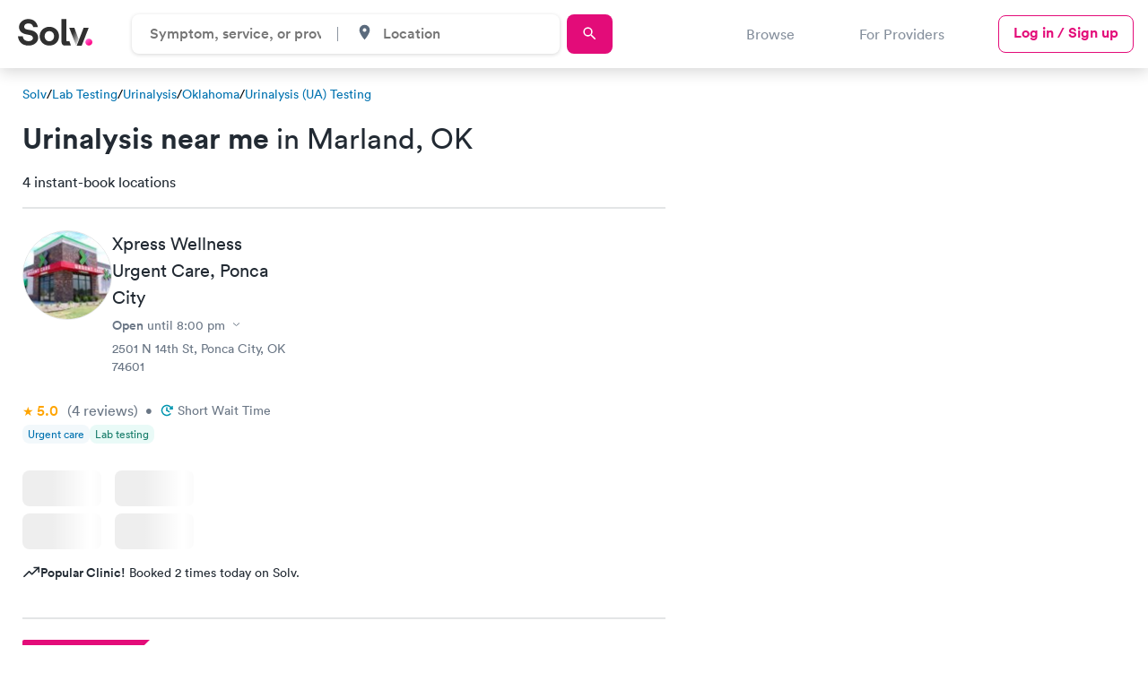

--- FILE ---
content_type: text/css
request_url: https://ucl-cdn-prod.thirdparty.solvhealth.com/dir/assets/directory-aafad9cf6c429f2eeb85a2843525d5b4b883d9bc4d92707215aa6764711ceddf.css
body_size: 20589
content:
:root{--crunchberry: #E30C79;--crunchberry-dark: #CC0D71;--crunchberry-medium: #F50B7C;--crunchberry-light: #E5A5C5;--crunchberry-xlight: #FDECF4;--grape: #A381C5;--grape-dark: #59377B;--grape-medium: #8D65B5;--grape-xlight: #FAF5FF;--gray-100: #F7F7F7;--gray-150: rgba(227, 229, 230, 0.5);--gray-200: #E3E5E6;--gray-300: #C6CACF;--gray-400: #8C95A1;--gray-500: #6A7685;--gray-600: #222A33;--header-gray: #86909D;--egg: #fff;--karl: #EDF4F9;--karl-50: rgba(237, 244, 249, 0.5);--karl-70: rgba(237, 244, 249, 0.7);--karl-75: rgba(237, 244, 249, 0.75);--mint: #28D0B2;--mint-dark: #187D6A;--mint-light: #E9FAF7;--peach: #FFA400;--peach-dark: #9C6400;--peach-light: #FFF6E5;--cherry: #CE2424;--cherry-dark: #901919;--cherry-light: #FAE9E9;--teal-700: #006273;--teal-500: #0095AF;--teal-300: #52CEE6;--teal-100: #EEFAFC;--info-100: #EDF4F9;--info-500: #004FA8;--caution-100: #FFF6E5;--caution-500: #9C6400;--promote-100: #FAF5FF;--promote-200: #BEABCD;--promote-300: #8D65B5;--promote-500: #59377B;--positive-100: #E9FAF7;--positive-500: #187D6A;--eggplant: #682E9A;--eggplant-light: #F7F5FA;--blueberry: #0072B0;--blueberry-medium: #CCE3EF;--blueberry-light: #F2F8FB;--broccoli: #107A70;--broccoli-light: #E7F2F1;--default-radius: 8px;--medium-radius: 10px;--large-radius: 20px;--xl-radius: 40px;--shadow-1: 0px 1px 4px 0px rgba(0, 0, 0, 0.16);--shadow-1-transparent: 0px 1px 4px 0px rgba(0, 0, 0, 0);--shadow-2: 0px 2px 8px 0px rgba(0, 0, 0, 0.16);--shadow-2-transparent: 0px 2px 8px 0px rgba(0, 0, 0, 0);--shadow-3: 0px 4px 16px 0px rgba(0, 0, 0, 0.16);--shadow-3-transparent: 0px 4px 16px 0px rgba(0, 0, 0, 0);--shadow-4: 0px 8px 24px 0px rgba(0, 0, 0, 0.16);--shadow-4-transparent: 0px 8px 24px 0px rgba(0, 0, 0, 0);--default-font-family: 'Circular Std', 'Helvetica Neue', Helvetica, Arial, sans-serif}.generic-modal{position:fixed;top:0;bottom:0;left:0;right:0;width:100%;height:100vh;z-index:-1;visibility:hidden;opacity:0;max-height:fit-content;background:var(--egg)}@media screen and (min-width: 768px){.generic-modal{max-width:770px;height:fit-content;width:90%;margin:auto;border-radius:var(--default-radius)}}.generic-modal.opened{z-index:8;visibility:visible;opacity:1}.generic-modal__overlay{position:fixed;top:0;right:0;bottom:0;left:0;width:100vw;height:100vh;background:#000;opacity:0;z-index:-1}.generic-modal__overlay.opened{opacity:0.7;z-index:7}@media screen and (min-width: 768px){.generic-modal__overlay.opened{z-index:7}}.generic-modal__close-button{position:absolute;top:30px;right:20px;background:none;border:none;cursor:pointer}.generic-modal__close-button svg{height:1.25rem;width:1.25rem;stroke:var(--gray-600);fill:var(--gray-600)}.generic-modal__close-button.hidden{display:none}.generic-modal__container,.generic-modal__content{height:inherit}html{scroll-behavior:smooth}html:has(body.no-scroll){scrollbar-gutter:stable}body{-webkit-font-smoothing:antialiased;-moz-osx-font-smoothing:grayscale;text-rendering:optimizeLegibility;font-family:var(--default-font-family);margin:0}.typ--centered{text-align:center}.user-content p{font-family:var(--default-font-family);font-size:16px;font-weight:400;line-height:24px;color:var(--gray-500)}.user-content p:not(:last-child){margin-bottom:16px}.user-content h2{font-family:var(--default-font-family);font-size:24px;font-weight:700;line-height:32px;color:var(--gray-600)}.user-content h3{font-family:var(--default-font-family);font-size:20px;font-weight:700;line-height:28px}.user-content hr{border-color:var(--gray-300);border-style:solid}.user-content ul{list-style:none;padding-left:22px;color:var(--gray-500);margin-top:16px}.user-content ul li{position:relative;margin-bottom:16px;font-family:var(--default-font-family);font-size:16px;font-weight:400;line-height:24px;color:var(--gray-500)}.user-content ul li::before{content:'';display:block;position:absolute;width:4px;height:4px;left:-20px;top:10.5px;border-radius:2px;background-color:var(--crunchberry)}.user-content ul li strong{color:var(--gray-600);font-weight:500}.user-content ol{list-style:none;padding-left:48px;counter-reset:purple-counter;margin-top:16px;margin-bottom:32px}.user-content ol li{counter-increment:purple-counter;position:relative;margin-bottom:16px;font-family:var(--default-font-family);font-size:16px;font-weight:400;line-height:24px;color:var(--gray-500)}.user-content ol li::before{content:counter(purple-counter);position:absolute;color:#fff;background-color:#A381C5;left:-48px;top:2px;width:24px;height:24px;border-radius:12px;line-height:24px;display:flex;justify-content:center;align-items:center;text-align:center;font-size:14px;font-weight:700}*{box-sizing:border-box;margin:0;padding:0}button{font-family:var(--default-font-family)}.no-scroll{overflow-y:hidden}[x-cloak]{display:none}.glide{position:relative;width:100%;box-sizing:border-box}.glide *{box-sizing:inherit}.glide__track{overflow:hidden}.glide__slides{position:relative;width:100%;list-style:none;backface-visibility:hidden;transform-style:preserve-3d;touch-action:pan-Y;overflow:hidden;margin:0;padding:0;white-space:nowrap;display:flex;flex-wrap:nowrap;will-change:transform}.glide__slides--dragging{user-select:none}.glide__slide{width:100%;height:100%;flex-shrink:0;white-space:normal;user-select:none;-webkit-touch-callout:none;-webkit-tap-highlight-color:transparent}.glide__slide a{user-select:none;-webkit-user-drag:none;-moz-user-select:none;-ms-user-select:none}.glide__arrows{-webkit-touch-callout:none;user-select:none}.glide__bullets{-webkit-touch-callout:none;user-select:none}.glide--rtl{direction:rtl}.directory-page{display:grid;grid-template-columns:1fr;grid-template-rows:auto;--page-gutter: 20px}@media screen and (min-width: 768px){.directory-page{--page-gutter: 25px}}@media screen and (min-width: 1150px){.directory-page{background-image:linear-gradient(11deg, transparent 40%, #fff 40%),linear-gradient(180deg, #F8FAFC 0%, rgba(248,250,252,0) 100%);background-repeat:no-repeat, no-repeat;background-position:0 100px, 0 100px;background-size:3000px 400px, 100% 1000px;--page-gutter: max(calc((100vw - 1280px) / 2), 25px)}}.directory-page.has-five-star-slider{background-image:linear-gradient(11deg, transparent 40%, #fff 40%),linear-gradient(180deg, rgba(237,244,249,0.25) 0%, rgba(237,244,249,0.51) 46.46%, rgba(237,244,249,0.8) 100%);background-repeat:no-repeat, no-repeat;background-size:3000px 400px, 100% 780px}@media screen and (min-width: 1150px){.directory-page.has-five-star-slider{background-size:3000px 400px, 100% 1000px}}.directory-page.has-five-star-slider .directory-hero{background-color:rgba(255,255,255,0)}.directory-page.has-five-star-slider .directory-listings{background-color:var(--egg)}.directory-page.has-five-star-slider .directory-listings__filters-container{background-color:var(--egg)}@media screen and (min-width: 768px){.directory-page{grid-template-columns:1fr 1fr}}@media screen and (min-width: 1150px){.directory-page{column-gap:50px;grid-template-columns:58% 1fr}}@media screen and (min-width: 768px){.directory-page.small-map{column-gap:25px}.directory-page.small-map .directory-hero__container{flex:1}.directory-page.small-map .directory-hero__illustration{display:flex;flex:1}}@media screen and (min-width: 1150px){.directory-page.small-map{column-gap:50px}}.directory-page.show-map .directory-hero.new-header{z-index:4;background-color:var(--egg);border-bottom:1px solid var(--gray-200);padding-bottom:16px}.directory-page.show-map .directory-hero.new-header .faceted-filters__container{display:none}.directory-page .general-nav{grid-column:1;padding-left:var(--page-gutter);padding-right:var(--page-gutter)}@media screen and (min-width: 768px){.directory-page .general-nav{grid-column:1 / 3}}.directory-page .directory-hero{padding:20px var(--page-gutter);grid-column:1}@media screen and (min-width: 1150px){.directory-page .directory-hero{grid-column:1 / 3}}.directory-page .directory-hero--faceted{overflow-x:hidden;padding:20px 0 0}@media screen and (min-width: 1150px){.directory-page .directory-hero:not(.directory-page .directory-hero--faceted){padding-bottom:70px}}.directory-page .five-star-reviews{grid-column:1;padding:20px 0}@media screen and (min-width: 768px){.directory-page .five-star-reviews{grid-column:1 / 3}}@media screen and (min-width: 1150px){.directory-page .five-star-reviews{padding:20px calc(var(--page-gutter) - 10px);margin-bottom:54px}}.directory-page .directory-map{position:fixed;display:block;z-index:-1;visibility:hidden;opacity:0;--map-top: calc(var(--header-height) + 62px)}@media screen and (max-height: 980px){.directory-page .directory-map{--map-top: var(--header-height)}}.directory-page .directory-map.show{z-index:3;visibility:visible;top:65px;opacity:1}@media screen and (min-width: 768px){.directory-page .directory-map{grid-row:1 / 3;grid-column:2;display:block;position:relative;visibility:visible;opacity:1;z-index:unset}}@media screen and (min-width: 1150px){.directory-page .directory-map{grid-row:2}}.directory-page .directory-listings{grid-row:2;grid-column:1}.directory-page .directory-values{grid-column:1}@media screen and (min-width: 768px){.directory-page .directory-values{grid-column:1 / 3}}.directory-page .directory-sources{grid-column:1;width:100%;margin:0 auto;max-width:800px;overflow:hidden}@media screen and (min-width: 768px){.directory-page .directory-sources{grid-column:1 / 3}}.directory-page .directory-info{grid-column:1;width:100%;margin:0 auto;max-width:800px;overflow:hidden}@media screen and (min-width: 768px){.directory-page .directory-info{grid-column:1 / 3}}.directory-page .directory-info>*{padding:40px var(--page-gutter)}@media screen and (min-width: 768px){.directory-page .directory-info>*{padding:48px 25px}}.directory-page .directory-info>*:not(:last-child){border-bottom:1.5px solid #E8E8E8}.directory-page .directory-info .directory-about.directory-about-with-sources{padding:40px var(--page-gutter) 0px}@media screen and (min-width: 768px){.directory-page .directory-info .directory-about.directory-about-with-sources{padding:48px 25px 0px}}.directory-page .directory-tabs{grid-column:1;padding-top:40px;background-color:var(--promote-100);overflow:hidden;width:100%}@media screen and (min-width: 768px){.directory-page .directory-tabs{grid-column:1 / 3}}.directory-page .directory-tabs__title{color:var(--gray-600);font-weight:700;font-size:24px;line-height:32px;margin-bottom:24px;padding-left:var(--page-gutter);padding-right:var(--page-gutter)}.directory-page .directory-tabs__ad{margin:20px auto 25px !important;width:100%}@media screen and (min-width: 768px){.directory-page .directory-tabs__ad{grid-column:1/3}}.directory-page .directory-featured-articles{grid-column:1;padding:80px 0 40px;background:var(--egg)}@media screen and (min-width: 768px){.directory-page .directory-featured-articles{grid-column:1 / 3}}@media screen and (min-width: 768px){.directory-page .directory-featured-articles{padding:80px var(--page-gutter) 40px var(--page-gutter)}}body.faceted-search{--header-padding: 1.25rem}@media screen and (min-width: 768px){body.faceted-search{--header-padding: max(calc((100vw - 1280px) / 2), 1rem) }}body.faceted-search .directory-page{background-image:none}body.faceted-search .generic-modal__overlay.opened ~ .general-nav.is-sticking::after{content:'';display:block;position:fixed;width:100%;height:var(--header-height);top:0;background-color:rgba(0,0,0,0.7)}body.faceted-search .solv-header{--header-height: 65px}@media screen and (min-width: 768px){body.faceted-search .solv-header{--header-height: 51px}}@media screen and (min-width: 1150px){body.faceted-search .solv-header{--header-height: 100px}}body.faceted-search .solv-header.is-sticking{--header-height: 140px}@media screen and (min-width: 768px){body.faceted-search .solv-header.is-sticking{--header-height: 80px}}@media screen and (min-width: 1150px){body.faceted-search .solv-header.is-sticking{--header-height: 175px}}body.faceted-search .general-nav{--header-height: 60px}@media screen and (min-width: 768px){body.faceted-search .general-nav{--header-height: 82px}}body.faceted-search .general-nav .directory-header-search__form{display:none}@media screen and (min-width: 768px){body.faceted-search .general-nav .directory-header-search__form{display:flex}}body.faceted-search .general-nav__lg-secondary{display:none}@media screen and (min-width: 1180px){body.faceted-search .general-nav__lg-secondary{display:flex}}body.faceted-search .general-nav.is-sticking{--header-height: 140px;z-index:5;padding:20px 0 0;align-content:space-between;flex-wrap:wrap}@media screen and (min-width: 1150px){body.faceted-search .general-nav.is-sticking{--header-height: 160px}}body.faceted-search .general-nav.is-sticking .faceted-filters__container{display:flex;visibility:visible;flex:1 0 100%;padding:1px 0 20px}body.faceted-search .general-nav.is-sticking .general-nav__hamburger{padding-left:var(--header-padding)}body.faceted-search .general-nav.is-sticking .general-nav__sm-secondary,body.faceted-search .general-nav.is-sticking .general-nav__lg-secondary{padding-right:var(--header-padding)}body.faceted-search .general-nav.is-sticking .general-nav__lg-secondary.hide-stick{display:none}@media screen and (min-width: 768px){body.faceted-search .general-nav.is-sticking .directory-header-search{flex:1}body.faceted-search .general-nav.is-sticking .directory-header-search__form{flex:1;margin-right:var(--header-padding);max-width:780px}}body.disable_directory_filters .directory-hero__heading{padding-bottom:24px}body.disable_directory_filters .general-nav .directory-header-search__form{display:none}@media screen and (min-width: 768px){body.disable_directory_filters .general-nav .directory-header-search__form{display:flex}}body.disable_directory_filters .general-nav__lg-secondary{display:none}@media screen and (min-width: 1180px){body.disable_directory_filters .general-nav__lg-secondary{display:flex}}.button,.primary-button,.light-button,.outlined-button,.primary-outline-button,.show-more-button,.toggle-button,.filter-toggle-button,.pagination>*,.text-button,.skeleton-button{font-family:Circular Std, Helvetica Neue, Helvetica, Arial, sans-serif;border-radius:8px;text-decoration:none;cursor:pointer}.button.lg,.lg.primary-button,.lg.light-button,.lg.outlined-button,.lg.primary-outline-button,.lg.show-more-button,.lg.toggle-button,.lg.filter-toggle-button,.pagination>.lg,.lg.text-button,.lg.skeleton-button{padding:15px 24px 17px}.button.md,.md.primary-button,.md.light-button,.md.outlined-button,.md.primary-outline-button,.show-more-button,.md.toggle-button,.md.filter-toggle-button,.pagination>.md,.md.text-button,.md.skeleton-button{padding:11px 20px 13px}.button.sm,.sm.primary-button,.sm.light-button,.sm.outlined-button,.sm.primary-outline-button,.sm.show-more-button,.sm.toggle-button,.sm.filter-toggle-button,.pagination>.sm,.sm.text-button,.sm.skeleton-button{padding:7px 16px 9px}.button.mini,.mini.primary-button,.mini.light-button,.pagination>.light-button,.pagination>.primary-button,.mini.outlined-button,.mini.primary-outline-button,.pagination>.primary-outline-button,.mini.show-more-button,.pagination>.show-more-button,.mini.toggle-button,.pagination>.toggle-button,.mini.filter-toggle-button,.pagination>*,.pagination>.outlined-button,.pagination>.filter-toggle-button,.mini.text-button,.pagination>.text-button,.mini.skeleton-button,.pagination>.skeleton-button,.pagination>.button{padding:6px 12px;font-size:14px;line-height:20px}.button.typ-thin,.typ-thin.primary-button,.typ-thin.light-button,.typ-thin.outlined-button,.typ-thin.primary-outline-button,.typ-thin.show-more-button,.typ-thin.toggle-button,.typ-thin.filter-toggle-button,.pagination>.typ-thin,.typ-thin.text-button,.typ-thin.skeleton-button{font-weight:400}.button.typ-med,.typ-med.primary-button,.typ-med.light-button,.typ-med.outlined-button,.typ-med.primary-outline-button,.typ-med.show-more-button,.typ-med.toggle-button,.typ-med.filter-toggle-button,.pagination>.typ-med,.typ-med.text-button,.typ-med.skeleton-button{font-weight:500}.button.loading,.loading.primary-button,.loading.light-button,.loading.outlined-button,.loading.primary-outline-button,.loading.show-more-button,.loading.toggle-button,.loading.filter-toggle-button,.pagination>.loading,.loading.text-button,.loading.skeleton-button{display:flex;justify-content:center;align-items:center}.button.loading::after,.loading.primary-button::after,.loading.light-button::after,.loading.outlined-button::after,.loading.primary-outline-button::after,.loading.show-more-button::after,.loading.toggle-button::after,.loading.filter-toggle-button::after,.pagination>.loading::after,.loading.text-button::after,.loading.skeleton-button::after{content:'';display:block;width:1em;height:1em;border-radius:50%;margin:auto;border:2px solid currentColor;border-left-color:transparent;transform:rotate(0deg);animation:loading-spinner 1s infinite linear}@keyframes loading-spinner{0%{-webkit-transform:rotate(0deg);transform:rotate(0deg)}100%{-webkit-transform:rotate(360deg);transform:rotate(360deg)}}.primary-button,.light-button{display:inline-block;font-size:16px;line-height:24px;font-weight:700;background-color:var(--crunchberry);color:var(--egg);border:none;transition:background-color 0.25s}.primary-button:hover,.light-button:hover{background-color:var(--crunchberry-medium)}.primary-button:disabled,.light-button:disabled,.primary-button.disabled,.disabled.light-button{background-color:var(--gray-200) !important;color:var(--gray-300);cursor:not-allowed}.primary-button:active:not(:disabled),.light-button:active:not(:disabled),.primary-button:active:not(.disabled),.light-button:active:not(.disabled){background-color:var(--crunchberry-dark)}.primary-button:focus,.light-button:focus{outline-color:var(--gray-600);outline-width:2px;outline-offset:2px;outline-radius:12px}.outlined-button,.primary-outline-button,.show-more-button,.toggle-button,.filter-toggle-button,.pagination>*{display:inline-block;font-size:16px;line-height:24px;font-weight:700;color:var(--primary-color);background-color:var(--background-color);border:1px solid var(--border-color);transition:background-color 0.25s, color 0.25s}.outlined-button:hover,.primary-outline-button:hover,.show-more-button:hover,.toggle-button:hover,.filter-toggle-button:hover,.pagination>:hover{background-color:var(--hover-color)}.outlined-button:disabled,.primary-outline-button:disabled,.show-more-button:disabled,.toggle-button:disabled,.filter-toggle-button:disabled,.pagination>:disabled{border-color:var(--gray-300);color:var(--gray-300)}.outlined-button:active,.primary-outline-button:active,.show-more-button:active,.toggle-button:active,.filter-toggle-button:active,.pagination>:active,.outlined-button.active,.active.primary-outline-button,.active.show-more-button,.active.toggle-button,.active.filter-toggle-button,.pagination>.active,.pagination>em{background-color:var(--primary-color);color:var(--egg)}.outlined-button:focus-visible,.primary-outline-button:focus-visible,.show-more-button:focus-visible,.toggle-button:focus-visible,.filter-toggle-button:focus-visible,.pagination>:focus-visible{border:2px solid var(--gray-600)}.text-button{background:none;border:none;display:inline-block;font-size:16px;line-height:24px;font-weight:700}.text-button:hover{text-decoration:underline}.light-button{background-color:var(--crunchberry-xlight);color:var(--crunchberry-dark);transition:background-color 0.25s, color 0.25s}.light-button:hover{color:var(--crunchberry);background-color:var(--crunchberry-xlight)}.light-button:disabled,.light-button.disabled{background-color:var(--gray-200);color:var(--gray-300);cursor:not-allowed}.light-button:active:not(:disabled),.light-button:active:not(.disabled){background-color:var(--crunchberry);color:var(--egg)}.light-button:focus{outline-color:var(--gray-600);outline-width:1px}.light-button--sm{padding:7px 8.5px 9px}.primary-outline-button{--primary-color: var(--crunchberry);--hover-color: var(--crunchberry-xlight);--border-color: var(--crunchberry);--background-color: var(--egg)}.show-more-button{--primary-color: var(--gray-500);--hover-color: var(--gray-100);--border-color: var(--gray-500);--background-color: var(--egg)}.toggle-button{--primary-color: var(--blueberry);--hover-color: var(--blueberry-light);--border-color: var(--blueberry-medium);--background-color: var(--egg);font-weight:400}.filter-toggle-button,.pagination>*{--primary-color: var(--gray-600);--hover-color: var(--gray-100);--border-color: var(--gray-600);--background-color: var(--egg);font-weight:500}.filter-toggle-button:active,.pagination>:active,.filter-toggle-button.active,.pagination>.active,.pagination>em{background-color:var(--gray-200);color:var(--primary-color)}[data-show-more-activator].hidden{display:none;visibility:hidden}.skeleton-button{width:88px;height:40px;background-image:linear-gradient(0.25turn, transparent, #fff, transparent),linear-gradient(#eee, #eee);background-repeat:no-repeat;background-size:88px 40px, 88px 40px;background-position:-88px 0, 0 0;animation:loading 1.5s infinite;border:none}@keyframes loading{to{background-position:88px 0, 0 0}}@media (pointer: coarse){button.filter-toggle-button.mini,.pagination>button{padding:15px 20px 15px 20px}}.bordered,.form-field,.form-field.expanded input,.form-field.expanded select{border:1px solid var(--gray-400);border-radius:var(--default-radius);transition:border-color 0.25s}.bordered:hover,.form-field:hover,.form-field.expanded input:hover,.form-field.expanded select:hover{border-color:var(--gray-500)}.form-field{position:relative}.form-field.select select{appearance:none;-webkit-appearance:none}.form-field input,.form-field select{padding:12px 41px;line-height:24px;font-size:16px;color:var(--gray-600);width:100%;border-radius:8px;border:none}.form-field input:focus,.form-field select:focus{outline:none}.form-field input:active,.form-field select:active{box-shadow:0 0 0 1px var(--gray-600)}.form-field input:focus-visible,.form-field select:focus-visible{box-shadow:0 0 0 2px var(--gray-600);outline:none}.form-field label{position:absolute;left:15px;top:15px}.form-field label .form-field__icon{width:19px;height:19px}.form-field.required label::after{content:'*'}.form-field.expanded{border:none}.form-field.expanded label{position:unset;left:unset;top:unset;color:var(--gray-600);font-size:14px;line-height:20px}.form-field.expanded .form-field__error{display:none;visibility:hidden;color:var(--cherry);align-items:center;gap:6px;font-size:14px;line-height:20px;margin-top:4px}.form-field.expanded .form-field__error svg{fill:none}.form-field.expanded.error input,.form-field.expanded.error select{border-color:var(--cherry)}.form-field.expanded.error label{color:var(--cherry)}.form-field.expanded.error .form-field__error{display:flex;visibility:visible}.breadcrumbs{background-color:var(--karl)}.breadcrumbs__container{display:flex;flex-wrap:wrap;justify-content:start;gap:3px;align-items:center;min-height:2rem;max-width:calc(1280px + 2rem);margin:auto;padding:0.75rem 1rem}.breadcrumbs__blog{background-color:unset}.breadcrumbs__blog .breadcrumbs__container{justify-content:center}.breadcrumbs__blog .breadcrumbs__link{text-align:center}.breadcrumbs__component{background-color:unset}.breadcrumbs__component .breadcrumbs__container{margin:unset;padding:0 0 20px var(--page-gutter)}.breadcrumbs__link,.breadcrumbs__slash{display:block;font-size:14px}.breadcrumbs__link{color:var(--blueberry);text-decoration:none}.breadcrumbs__slash:last-of-type{display:none;visibility:hidden}.footer{color:var(--egg);background-color:#414f60}.footer a{color:var(--egg);text-decoration:none}.footer a.footer-store-icon{display:block;color:#000;margin-bottom:0.5rem;max-width:135px}.footer__column{flex:1 0 auto;border-bottom:1px solid #384656;padding:0 20px;background-color:#414f60;transition:margin 250ms ease, padding 250ms ease;box-shadow:#0003 0 0 4px 0}@media (min-width: 768px){.footer__column{padding:0 32px}}@media (min-width: 1280px){.footer__column{box-shadow:none;padding:0 4rem 0 0;border-bottom:none;background-color:transparent}.footer__column:last-of-type{padding-right:0;padding-left:4rem}}.footer__column--divider{display:none}@media (min-width: 1280px){.footer__column--divider{display:block;flex:1 1 auto;padding-right:0}}.footer__column--wide .typ__list{column-count:2}@media (min-width: 1280px){.footer__column--wide{flex:2 0 18.75rem;width:18.75rem;max-width:18.75rem;padding-left:0}.footer__column--wide:last-of-type{padding-right:0;padding-left:0}}.footer__column.expand-menu--open{margin:1rem 0;padding-top:0.25rem;border-top:1px solid #384656;display:block}.footer__column.expand-menu--open:last-of-type{margin-bottom:0}.footer__column.expand-menu--open .footer__heading[data-js-expand-menu-toggle] svg{transform:rotateZ(180deg)}@media (min-width: 1280px){.footer__column.expand-menu--open{padding-top:0;margin:0;border-top:none}}.footer__heading{margin:0;padding:1rem 0;line-height:1rem;font-size:1rem;font-weight:700;color:var(--egg);height:3rem;display:flex;align-items:center;justify-content:space-between}@media (min-width: 1280px){.footer__heading{padding:1rem 0;height:auto}}.footer__heading[data-js-expand-menu-toggle]{cursor:pointer}.footer__heading[data-js-expand-menu-toggle] svg{display:block;visibility:visible;float:right;fill:#fff;transition:transform 0.25s}@media (min-width: 1280px){.footer__heading[data-js-expand-menu-toggle] svg{display:none;visibility:hidden}}.footer__list{margin-bottom:0.75rem;font-weight:700;list-style:none;padding:0;display:none}.footer__list.expand-menu--open{display:block}.footer__list__item{line-height:2;font-size:0.75rem}@media (min-width: 1280px){.footer__list{display:block}}.footer__legal,.footer__copyright{margin:0;font-size:12px;line-height:1.3}.footer__legal{font-size:0.75rem;line-height:1.5;margin-top:32px}@media (min-width: 1280px){.footer__legal{display:flex;gap:0.2em}}.footer__legal .footer__legal-link{display:block;margin-bottom:0.5em}@media (min-width: 1280px){.footer__legal .footer__legal-link{display:inline-block;margin-bottom:0}.footer__legal .footer__legal-link:not(:last-of-type)::after{content:' | ';margin:0 0.2em}}.footer__bottom-row{background-color:#384656}.footer__bottom-row .content-container{display:flex;flex-direction:column;padding:23px 20px;font-size:12px}@media (min-width: 768px){.footer__bottom-row .content-container{padding:23px 32px}}@media (min-width: 1280px){.footer__bottom-row .content-container{padding:26px 0px 34.5px;display:flex;justify-content:space-between;align-items:flex-start;margin:0 auto;width:100%;padding-right:0;max-width:1280px}}.footer__bottom-row .content-container .brand-info{display:flex;flex-wrap:wrap-reverse;justify-content:space-between;align-items:center;width:100%}.footer .footer__social{display:flex;justify-content:center;align-items:center;color:var(--egg);margin:20px 100px 20px 0}.footer .footer__social .footer__social-link{display:inline-block;margin-right:30px;fill:currentColor}.footer .footer__social .footer__social-link:last-of-type{margin-right:0}.footer .footer__social svg{height:1.5em;width:1.5em;fill:currentColor}@media (min-width: 1280px){.footer .footer__social{display:flex;justify-content:flex-end;gap:1rem;margin:0 100px 0 0}.footer .footer__social .footer__social-link{margin-right:30px}}.footer__automation_subtext{padding:23px 20px;position:relative}@media (min-width: 768px){.footer__automation_subtext{padding:23px 1rem}}.footer__automation_subtext>.content-container{max-width:1280px;margin:auto}.footer__automation_subtext p{color:var(--egg);font-weight:bold;font-size:12px;line-height:15px;margin:0}.footer__notice{background-color:#5b6b7d;padding:23px 20px;position:relative}@media (min-width: 768px){.footer__notice{padding:23px 1rem}}.footer__notice>.content-container{max-width:1280px;margin:auto}.footer__notice p{color:var(--egg);font-weight:400;font-size:0.875rem;line-height:1.25rem;margin:0}.footer__nav{background-color:#414f60;position:relative}@media (min-width: 1280px){.footer__nav{padding:1rem 26px}}.footer__nav .content-container{max-width:1280px;padding:0;margin:0}@media (min-width: 1280px){.footer__nav .content-container{display:flex;justify-content:space-between;margin:auto}}.slide-out{position:fixed;top:0;left:0;width:100%;height:100vh;padding:0 1.25rem;background-color:var(--egg);z-index:5;box-shadow:var(--shadow-2);transform:translate3d(-100%, 0, 0);opacity:0;transition:opacity 0.25s, transform 0.25s}@media screen and (min-width: 768px){.slide-out{padding:0 2rem}}@media screen and (min-width: 768px){.slide-out{max-width:465px}}.slide-out.opened{opacity:1;transform:translate3d(0, 0, 0)}.slide-out__header{display:flex;align-items:center;justify-content:flex-end;gap:0.75rem;height:4rem;margin:0.5rem 0}.slide-out__close-button{background:none;border:none;cursor:pointer}.slide-out__close-button svg{height:1.25rem;width:1.25rem;stroke:var(--gray-600);fill:var(--gray-600)}.button,.primary-button,.light-button,.outlined-button,.primary-outline-button,.show-more-button,.toggle-button,.filter-toggle-button,.pagination>*,.text-button,.skeleton-button{font-family:Circular Std, Helvetica Neue, Helvetica, Arial, sans-serif;border-radius:8px;text-decoration:none;cursor:pointer}.button.lg,.lg.primary-button,.lg.light-button,.lg.outlined-button,.lg.primary-outline-button,.lg.show-more-button,.lg.toggle-button,.lg.filter-toggle-button,.pagination>.lg,.lg.text-button,.lg.skeleton-button{padding:15px 24px 17px}.button.md,.md.primary-button,.md.light-button,.md.outlined-button,.md.primary-outline-button,.show-more-button,.md.toggle-button,.md.filter-toggle-button,.pagination>.md,.md.text-button,.md.skeleton-button{padding:11px 20px 13px}.button.sm,.sm.primary-button,.sm.light-button,.sm.outlined-button,.sm.primary-outline-button,.sm.show-more-button,.sm.toggle-button,.sm.filter-toggle-button,.pagination>.sm,.sm.text-button,.sm.skeleton-button{padding:7px 16px 9px}.button.mini,.mini.primary-button,.mini.light-button,.pagination>.light-button,.pagination>.primary-button,.mini.outlined-button,.mini.primary-outline-button,.pagination>.primary-outline-button,.mini.show-more-button,.pagination>.show-more-button,.mini.toggle-button,.pagination>.toggle-button,.mini.filter-toggle-button,.pagination>*,.pagination>.outlined-button,.pagination>.filter-toggle-button,.mini.text-button,.pagination>.text-button,.mini.skeleton-button,.pagination>.skeleton-button,.pagination>.button{padding:6px 12px;font-size:14px;line-height:20px}.button.typ-thin,.typ-thin.primary-button,.typ-thin.light-button,.typ-thin.outlined-button,.typ-thin.primary-outline-button,.typ-thin.show-more-button,.typ-thin.toggle-button,.typ-thin.filter-toggle-button,.pagination>.typ-thin,.typ-thin.text-button,.typ-thin.skeleton-button{font-weight:400}.button.typ-med,.typ-med.primary-button,.typ-med.light-button,.typ-med.outlined-button,.typ-med.primary-outline-button,.typ-med.show-more-button,.typ-med.toggle-button,.typ-med.filter-toggle-button,.pagination>.typ-med,.typ-med.text-button,.typ-med.skeleton-button{font-weight:500}.button.loading,.loading.primary-button,.loading.light-button,.loading.outlined-button,.loading.primary-outline-button,.loading.show-more-button,.loading.toggle-button,.loading.filter-toggle-button,.pagination>.loading,.loading.text-button,.loading.skeleton-button{display:flex;justify-content:center;align-items:center}.button.loading::after,.loading.primary-button::after,.loading.light-button::after,.loading.outlined-button::after,.loading.primary-outline-button::after,.loading.show-more-button::after,.loading.toggle-button::after,.loading.filter-toggle-button::after,.pagination>.loading::after,.loading.text-button::after,.loading.skeleton-button::after{content:'';display:block;width:1em;height:1em;border-radius:50%;margin:auto;border:2px solid currentColor;border-left-color:transparent;transform:rotate(0deg);animation:loading-spinner 1s infinite linear}@keyframes loading-spinner{0%{-webkit-transform:rotate(0deg);transform:rotate(0deg)}100%{-webkit-transform:rotate(360deg);transform:rotate(360deg)}}.primary-button,.light-button{display:inline-block;font-size:16px;line-height:24px;font-weight:700;background-color:var(--crunchberry);color:var(--egg);border:none;transition:background-color 0.25s}.primary-button:hover,.light-button:hover{background-color:var(--crunchberry-medium)}.primary-button:disabled,.light-button:disabled,.primary-button.disabled,.disabled.light-button{background-color:var(--gray-200) !important;color:var(--gray-300);cursor:not-allowed}.primary-button:active:not(:disabled),.light-button:active:not(:disabled),.primary-button:active:not(.disabled),.light-button:active:not(.disabled){background-color:var(--crunchberry-dark)}.primary-button:focus,.light-button:focus{outline-color:var(--gray-600);outline-width:2px;outline-offset:2px;outline-radius:12px}.outlined-button,.primary-outline-button,.show-more-button,.toggle-button,.filter-toggle-button,.pagination>*{display:inline-block;font-size:16px;line-height:24px;font-weight:700;color:var(--primary-color);background-color:var(--background-color);border:1px solid var(--border-color);transition:background-color 0.25s, color 0.25s}.outlined-button:hover,.primary-outline-button:hover,.show-more-button:hover,.toggle-button:hover,.filter-toggle-button:hover,.pagination>:hover{background-color:var(--hover-color)}.outlined-button:disabled,.primary-outline-button:disabled,.show-more-button:disabled,.toggle-button:disabled,.filter-toggle-button:disabled,.pagination>:disabled{border-color:var(--gray-300);color:var(--gray-300)}.outlined-button:active,.primary-outline-button:active,.show-more-button:active,.toggle-button:active,.filter-toggle-button:active,.pagination>:active,.outlined-button.active,.active.primary-outline-button,.active.show-more-button,.active.toggle-button,.active.filter-toggle-button,.pagination>.active,.pagination>em{background-color:var(--primary-color);color:var(--egg)}.outlined-button:focus-visible,.primary-outline-button:focus-visible,.show-more-button:focus-visible,.toggle-button:focus-visible,.filter-toggle-button:focus-visible,.pagination>:focus-visible{border:2px solid var(--gray-600)}.text-button{background:none;border:none;display:inline-block;font-size:16px;line-height:24px;font-weight:700}.text-button:hover{text-decoration:underline}.light-button{background-color:var(--crunchberry-xlight);color:var(--crunchberry-dark);transition:background-color 0.25s, color 0.25s}.light-button:hover{color:var(--crunchberry);background-color:var(--crunchberry-xlight)}.light-button:disabled,.light-button.disabled{background-color:var(--gray-200);color:var(--gray-300);cursor:not-allowed}.light-button:active:not(:disabled),.light-button:active:not(.disabled){background-color:var(--crunchberry);color:var(--egg)}.light-button:focus{outline-color:var(--gray-600);outline-width:1px}.light-button--sm{padding:7px 8.5px 9px}.primary-outline-button{--primary-color: var(--crunchberry);--hover-color: var(--crunchberry-xlight);--border-color: var(--crunchberry);--background-color: var(--egg)}.show-more-button{--primary-color: var(--gray-500);--hover-color: var(--gray-100);--border-color: var(--gray-500);--background-color: var(--egg)}.toggle-button{--primary-color: var(--blueberry);--hover-color: var(--blueberry-light);--border-color: var(--blueberry-medium);--background-color: var(--egg);font-weight:400}.filter-toggle-button,.pagination>*{--primary-color: var(--gray-600);--hover-color: var(--gray-100);--border-color: var(--gray-600);--background-color: var(--egg);font-weight:500}.filter-toggle-button:active,.pagination>:active,.filter-toggle-button.active,.pagination>.active,.pagination>em{background-color:var(--gray-200);color:var(--primary-color)}[data-show-more-activator].hidden{display:none;visibility:hidden}.skeleton-button{width:88px;height:40px;background-image:linear-gradient(0.25turn, transparent, #fff, transparent),linear-gradient(#eee, #eee);background-repeat:no-repeat;background-size:88px 40px, 88px 40px;background-position:-88px 0, 0 0;animation:loading 1.5s infinite;border:none}@keyframes loading{to{background-position:88px 0, 0 0}}@media (pointer: coarse){button.filter-toggle-button.mini,.pagination>button{padding:15px 20px 15px 20px}}.pagination{display:flex;gap:8px;overflow:auto}.pagination>.gap{border:none;cursor:default;display:flex;align-items:flex-end}.pagination>.gap:hover{background-color:unset}.pagination>em{font-style:normal;border-width:2px;cursor:default}.pagination>em:hover{background-color:var(--gray-200)}.pagination .previous_page,.pagination .next_page{border:none;padding:0;display:flex;align-items:center;justify-content:center;font-size:32px;--border-color: var(--gray-600)}.pagination .previous_page.disabled,.pagination .next_page.disabled{--border-color: var(--gray-300);cursor:default}.pagination .previous_page:hover,.pagination .next_page:hover{background-color:unset}.pagination .previous_page::after,.pagination .next_page::after{content:"";width:8px;height:8px;border-width:2px 2px 0 0;border-style:solid;border-color:var(--border-color);position:relative}.pagination .previous_page::after{margin-right:4px;transform:rotateZ(-135deg);left:2px}.pagination .next_page::after{margin-left:4px;transform:rotateZ(45deg);right:2px}.tabs__tab-names-container{overflow:auto;display:flex;justify-content:flex-start;gap:50px;width:100%;align-items:center;padding-left:var(--page-gutter);padding-right:var(--page-gutter)}.tabs__tab-names-container::-webkit-scrollbar{display:none}.tabs__tab-name{font-size:20px;line-height:24px;font-weight:700;color:#BEABCD;background:none;padding-bottom:12px;border:none;position:relative;white-space:nowrap;cursor:pointer}.tabs__tab-name.active,.pagination>em.tabs__tab-name{color:var(--promote-500);border-bottom:5px solid var(--promote-500)}.tabs__tab-content-container{padding:30px 0 30px 0;margin-left:var(--page-gutter);margin-right:var(--page-gutter);display:flex;border-top:1.5px solid var(--gray-300)}.tabs__tab-content{display:block;flex-grow:1;min-width:100%;visibility:hidden}.tabs__tab-content.active,.pagination>em.tabs__tab-content{transform:translateX(var(--offset));visibility:visible}.tabs__tab-content .show-more-button{margin-top:32px;border-color:var(--gray-300)}.tabs__tab-content .tab-content__list{display:grid;width:100%;grid-template-columns:1fr;column-gap:36px}@media screen and (min-width: 768px){.tabs__tab-content .tab-content__list{grid-template-columns:repeat(2, 1fr)}}@media screen and (min-width: 1150px){.tabs__tab-content .tab-content__list{grid-template-columns:repeat(3, 1fr)}.tabs__tab-content .tab-content__list.hidden{max-height:260px}}.tabs__tab-content .tab-content__list-item{display:flex;justify-content:space-between;padding:16px 0 16px 0;border-bottom:1px solid var(--gray-300);text-decoration:none}@media screen and (max-width: 768px){.tabs__tab-content .tab-content__list-item:nth-last-of-type(1){border-bottom:none}}.tabs__tab-content .tab-content__list-item--last-row{border-bottom:none}@media screen and (min-width: 768px){.tabs__tab-content .tab-content__list-item{padding:24px 0 24px 0}}.tabs__tab-content .tab-content__list-item.hidden{display:none;visibility:hidden}.tabs__tab-content .tab-content__list-item:hover p{text-decoration:underline}.tabs__tab-content .tab-content__list-item p{font-size:18px;font-weight:500;line-height:20px;color:var(--gray-600);text-decoration:none;white-space:nowrap;overflow:hidden;text-overflow:ellipsis;max-width:80%}.tabs__tab-secondary-content{background-color:var(--promote-500);width:100%;padding:55px var(--page-gutter) 55px var(--page-gutter)}.tabs__tab-secondary-content__title{color:var(--egg);font-size:24px;font-style:normal;font-weight:600;line-height:32px;padding-bottom:25px}.tabs__tab-secondary-content__container{display:grid;grid-template-columns:repeat(1, 1fr);gap:40px}@media screen and (min-width: 768px){.tabs__tab-secondary-content__container--show-more{grid-template-columns:repeat(2, 1fr)}}.tabs__tab-secondary-content__col{color:var(--egg);container-type:inline-size}.tabs__tab-secondary-content__col-title{font-size:20px;padding-bottom:8px;border-bottom:solid 1px var(--gray-400)}.tabs__tab-secondary-content__col-links{display:grid;grid-template-columns:repeat(1, 1fr);gap:8px;padding-top:8px;font-size:18px}@container (min-width: 500px){.tabs__tab-secondary-content__col-links{grid-template-columns:repeat(2, 1fr)}}.tabs__tab-secondary-content__col-links .link{color:var(--egg);text-decoration:none}.faqs__title{color:var(--gray-600);font-size:24px;line-height:32px;margin-bottom:24px}.faqs__list{list-style:none;padding-bottom:34px;padding-left:0 !important}@media screen and (min-width: 768px){.faqs__list{padding-bottom:26px}}.faqs__faq-item{margin-bottom:28px;position:relative;margin-left:32px;list-style:none}.faqs__faq-item::before{display:none !important}.faqs__faq-item .faq-item__question{margin:0;color:var(--gray-600);font-size:16px;line-height:24px;font-weight:700}.faqs__faq-item .faq-item__question::before{content:"Q";position:absolute;color:var(--gray-600);display:inline-block;top:0;left:-32px}.faqs__faq-item .faq-item__answer{margin-top:16px;margin-bottom:0;font-size:16px;line-height:24px;color:var(--gray-500)}.faqs__faq-item .faq-item__answer::before{content:"A";position:absolute;width:13px;left:-32px;font-weight:400}.latest-updates__container{display:flex;flex-direction:column;gap:24px}.latest-updates__title{color:var(--gray-600);font-size:24px;line-height:32px}.latest-updates__update{display:flex;flex-direction:column;gap:16px;align-items:flex-start;font-size:16px;line-height:24px}@media screen and (min-width: 768px){.latest-updates__update{flex-direction:row;gap:24px}}.latest-updates__update.hidden{visibility:hidden;display:none}.latest-updates__update-date{color:var(--gray-600);font-weight:500}@media screen and (min-width: 768px){.latest-updates__update-date{flex:0 0 125px}}.latest-updates__update-content{color:var(--gray-500);flex:1 1 auto}.latest-updates .show-more-button{align-self:flex-start}.loading-ui-element{position:fixed;height:100vh;width:100%;z-index:10;display:flex;flex-direction:column;justify-content:center;align-items:center;background-color:rgba(0,0,0,0.4)}.loading-ui-element__container{background-color:white;padding:40px 60px 40px 60px;border-radius:8px;box-shadow:var(--shadow-2)}.loading-ui-element__container .spinner-container{display:flex;justify-content:center;margin-bottom:20px}.badge{--background-color: white;--font-color: var(--gray-500);--icon-color: black;display:flex;justify-content:flex-start;align-items:center;gap:7px;padding:6px 10px;font-size:12px;max-width:max-content;color:var(--font-color);background:var(--background-color);margin:16px 0}@media screen and (min-width: 768px){.badge{margin:30px 0}}.badge__text{font-weight:700}.badge__icon{display:grid;place-items:center;width:15px;height:15px}.badge__icon svg{max-width:100%}.badge__icon svg path{fill:var(--icon-color)}.badge__icon .error-icon__outer-circle,.badge__icon .error-icon__mark-line{stroke:var(--icon-color)}.badge__icon .error-icon__mark-circle{fill:var(--icon-color)}.directory-hero{display:flex;flex-direction:row;justify-content:space-between;gap:25px;background-color:#FCFCFC}@media screen and (min-width: 1150px){.directory-hero{background-color:rgba(255,255,255,0)}}.directory-hero--faceted{display:block}.directory-hero__heading{font-weight:400;color:var(--gray-600);margin-top:0;font-size:32px;line-height:40px}.directory-hero__heading--faceted{font-size:28px;line-height:36px;padding-left:var(--page-gutter)}@media screen and (min-width: 1150px){.directory-hero__heading--faceted{font-size:32px;line-height:40px}.directory-hero__heading--faceted br{display:none}}.directory-hero__heading.medium-heading{font-size:28px;line-height:36px}@media screen and (min-width: 1150px){.directory-hero__heading.medium-heading{font-size:40px;line-height:50px}}@media screen and (min-width: 1150px){.directory-hero__heading.large-heading{font-size:48px;line-height:62px}}.directory-hero__subheading{padding-left:var(--page-gutter);margin-top:10px}.directory-hero__new-header{display:flex}.directory-hero__new-header .directory-hero__heading{font-size:20px;line-height:28px}@media screen and (min-width: 1150px){.directory-hero__new-header .directory-hero__heading{font-size:32px;line-height:40px}}.directory-hero__new-header-buttons{display:flex;justify-content:end;padding-right:14px}.directory-hero__new-header-buttons button{display:inline}.directory-hero__new-header-buttons button:last-child{margin-left:11px}@media screen and (min-width: 768px){.directory-hero__new-header-buttons button.general-nav__map-activator{display:none}}@media screen and (min-width: 1150px){.directory-hero__new-header-buttons{display:none}}.directory-hero__content{color:var(--gray-500);margin-top:0.75rem;font-size:16px;line-height:24px}.directory-hero__content a{color:var(--blueberry);text-decoration:none}.directory-hero__content a:hover{text-decoration:underline}.directory-hero__description{padding:8px var(--page-gutter) 0;word-break:break-word}.directory-hero__container.shadowed .directory-hero__content{font-size:12px;line-height:16px}.directory-hero__form{margin-top:1.25rem;display:flex;flex-direction:column;gap:16px}.directory-hero__illustration{display:none}.directory-hero__illustration svg{width:100%}@media screen and (min-width: 1150px){.directory-hero__illustration{display:flex;flex:1;max-width:690px}}.directory-hero .zip-form{margin-top:36px;display:flex;gap:8px}.directory-hero .zip-form .form-field{flex-grow:1;max-width:300px}@media screen and (min-width: 768px){.directory-hero .zip-form .form-field{flex:1 1 auto}}.directory-hero .zip-form .form-field input{padding:12px 24px 12px 41px}@media screen and (min-width: 768px){.directory-hero .zip-form .form-field input{padding:12px 41px}}.directory-hero .zip-form__search-error{color:var(--cherry);margin-top:10px;font-size:14px;display:flex}.directory-hero .zip-form__search-error .search-error__icon{margin-right:4px}@media screen and (min-width: 1150px){.remove-form .directory-hero{padding-top:10px;padding-bottom:50px}}@media screen and (min-width: 1150px){.remove-form .directory-hero__illustration{max-width:515px}}.lab-test-slideup{position:fixed;left:0;top:0;width:100%;z-index:6;min-height:100vh;transition:top 0.5s, border-radius 0.5s;max-height:100vh;overflow-y:scroll;overflow-x:hidden;background-color:var(--egg)}@media screen and (min-width: 768px){.lab-test-slideup{display:none}}.lab-test-slideup--drawer-collapsed{top:calc(100% - 73px);overflow-y:hidden;overflow-x:hidden;z-index:4}.lab-test-slideup--drawer-fixed-to-bottom{top:inherit;bottom:0px;min-height:0}.lab-test-slideup--drawer-fixed-to-bottom .lab-test-slideup__header{margin:0}.lab-test-slideup--drawer-fixed-to-bottom .lab-test-slideup__service,.lab-test-slideup--drawer-fixed-to-bottom .lab-test-slideup__footer{display:none}.lab-test-slideup--drawer-half{top:50%;overflow-y:hidden;overflow-x:hidden}.lab-test-slideup--drawer-collapsed,.lab-test-slideup--drawer-half{box-shadow:0px -4px 16px 0px #00000029;border-top-left-radius:15px;border-top-right-radius:15px}.lab-test-slideup--drawer-collapsed .lab-test-slideup__header::before,.lab-test-slideup--drawer-half .lab-test-slideup__header::before{content:'';position:absolute;display:block;width:52px;height:4px;top:12px;margin:0 auto;left:0;right:0;border-radius:8px;background-color:var(--gray-200)}.lab-test-slideup--drawer-collapsed .lab-test-slideup__header .header__title,.lab-test-slideup--drawer-half .lab-test-slideup__header .header__title{text-align:center}.lab-test-slideup__sticky-wrapper.closed{display:none}.lab-test-slideup__header{position:relative;padding:24px 16px 16px;border-bottom:1px solid var(--gray-200);margin-bottom:20px;display:flex;flex-direction:column;align-items:center}.lab-test-slideup__header .header__title{font-family:var(--default-font-family);font-size:24px;font-weight:700;line-height:32px;color:var(--gray-600)}.lab-test-slideup__header .header__close-button{border:none;outline:none;background:none;cursor:pointer;color:var(--gray-600);position:absolute;right:20px;top:32px}.lab-test-slideup__header .header__close-button svg{stroke:var(--gray-600)}.lab-test-slideup__header .header__sub-header{font-family:var(--default-font-family);font-size:16px;font-weight:500;line-height:24px;color:var(--crunchberry)}.lab-test-slideup__header .header__new-location{border:none;outline:none;background:none;font-family:var(--default-font-family);color:var(--crunchberry);cursor:pointer;text-decoration:underline;display:flex;align-items:center;gap:4px}.lab-test-slideup__header .header__new-location svg path{fill:none}.lab-test-slideup__header .header__new-location svg path:last-of-type{stroke:var(--crunchberry)}.lab-test-slideup__service{border:1px solid var(--gray-200);border-radius:8px;padding:16px 16px 20px;width:95%;margin:0 auto 16px;min-width:375px}.lab-test-slideup__service .service-name{font-family:var(--default-font-family);font-size:20px;font-weight:700;line-height:28px;color:var(--gray-600);margin-bottom:8px}.lab-test-slideup__service .service-description{margin-bottom:16px;font-size:14px;line-height:20px;color:var(--gray-500)}.lab-test-slideup__service .service-links{display:grid;grid-template-columns:1fr;grid-gap:16px}.lab-test-slideup__service .service-links .service-link{text-align:center}.lab-test-slideup__footer{padding-top:33px;background-color:#faf5ff;padding-left:20px}.lab-test-slideup__footer .footer-title{font-family:var(--default-font-family);font-size:24px;font-weight:700;line-height:32px;color:var(--gray-600);padding-bottom:19px}.lab-test-slideup__footer .footer-category{border-bottom:1px solid var(--gray-200);overflow:hidden;max-height:60px;transition:max-height 0.5s}.lab-test-slideup__footer .footer-category:last-child{border-bottom:none;padding-bottom:40px}.lab-test-slideup__footer .footer-category__title{cursor:pointer;padding:16px 0;font-size:16px;line-height:24px;color:var(--gray-600);display:grid;grid-template-columns:1fr 40px}.lab-test-slideup__footer .footer-category__title .arrow svg{fill:var(--gray-400);transition:transform 0.5s}.lab-test-slideup__footer .footer-category__service{background-color:var(--egg)}.lab-test-slideup__footer .footer-category--closed{height:60px}.lab-test-slideup__footer .footer-category--closed .footer-category__services{display:none}.lab-test-slideup__footer .footer-category--expanded{max-height:2000px}.lab-test-slideup__footer .footer-category--expanded .footer-category__services{display:block}.lab-test-slideup__footer .footer-category--expanded .footer-category__title .arrow svg{transform:rotate(-90deg)}.lab-test-slideup__footer .footer-category__service{min-width:0;margin:0 auto 16px 0}.lab-test-slideup__interstitial{display:none;padding:26px 24px;text-align:center}.lab-test-slideup__interstitial .interstitial-wrapper{max-width:366px;margin:0 auto}.lab-test-slideup__interstitial .interstitial-cancel{padding-bottom:20px;text-align:right}.lab-test-slideup__interstitial .interstitial-cancel button{padding-right:2px;border:none;outline:none;background:none;cursor:pointer;color:var(--gray-400)}.lab-test-slideup__interstitial .interstitial-cancel button svg{stroke:var(--gray-400)}.lab-test-slideup__interstitial .interstitial-quest-logo{padding-bottom:32px;text-align:center}.lab-test-slideup__interstitial .interstitial-title{font-family:var(--default-font-family);font-size:24px;font-weight:700;line-height:32px;font-size:20px;line-height:28px;color:var(--gray-600);padding-bottom:16px}.lab-test-slideup__interstitial .interstitial-description{color:var(--gray-500);font-size:16px;line-height:24px;padding-bottom:32px}.lab-test-slideup__interstitial .interstitial-button a{width:100%}.lab-test-slideup__interstitial.active,.pagination>em.lab-test-slideup__interstitial{display:block}.five-star-reviews{overflow:hidden}.five-star-reviews__header{padding:0 var(--page-gutter);display:flex;justify-content:space-between;align-items:flex-end}@media screen and (min-width: 1150px){.five-star-reviews__header{align-items:center;padding:0 10px}}.five-star-reviews__header .header__title{font-size:20px;line-height:28px;color:var(--gray-600)}@media screen and (min-width: 1150px){.five-star-reviews__header .header__title{font-size:24px;line-height:32px}}.five-star-reviews__header .header__controls{display:none;visibility:hidden}@media screen and (min-width: 768px){.five-star-reviews__header .header__controls{display:flex;gap:6px;visibility:visible;margin-left:20px}}.five-star-reviews__header .header__controls button{border-radius:50%;border:1px solid var(--gray-400);background-color:transparent;cursor:pointer;display:flex;justify-content:center;align-items:center;width:32px;height:32px;transition:background-color 0.25s}.five-star-reviews__header .header__controls button:hover{background-color:var(--gray-100)}.five-star-reviews__header .header__controls button svg{height:10px;fill:var(--gray-500)}.five-star-reviews__header .header__controls button svg.reverse{transform:rotateZ(180deg)}.five-star-reviews .alternate_slider_controls{display:none;grid-column-start:2;grid-column-end:3}.five-star-reviews .alternate_slider_controls button{border-radius:50%;border:1px solid var(--gray-400);background-color:transparent;cursor:pointer;justify-content:center;align-items:center;width:32px;height:32px;transition:background-color 0.25s}.five-star-reviews .alternate_slider_controls button:hover{background-color:var(--gray-100)}.five-star-reviews .alternate_slider_controls button:first-child{margin-right:6px}.five-star-reviews .alternate_slider_controls button svg{height:10px;fill:var(--gray-500)}.five-star-reviews .alternate_slider_controls button svg.reverse{transform:rotateZ(180deg)}.five-star-reviews.third_width_with_heading_and_description .five-star-reviews__header .header__description,.five-star-reviews.third_width_with_heading .five-star-reviews__header .header__description{display:none}@media screen and (min-width: 768px){.five-star-reviews.third_width_with_heading_and_description,.five-star-reviews.third_width_with_heading{display:grid;grid-template-columns:1fr 2fr;column-gap:30px}.five-star-reviews.third_width_with_heading_and_description .five-star-reviews__slider,.five-star-reviews.third_width_with_heading .five-star-reviews__slider{min-width:0}.five-star-reviews.third_width_with_heading_and_description .five-star-reviews__slider .five-star-review-slide,.five-star-reviews.third_width_with_heading .five-star-reviews__slider .five-star-review-slide{margin-bottom:30px}.five-star-reviews.third_width_with_heading_and_description .alternate_slider_controls,.five-star-reviews.third_width_with_heading .alternate_slider_controls{display:block}.five-star-reviews.third_width_with_heading_and_description .five-star-reviews__header,.five-star-reviews.third_width_with_heading .five-star-reviews__header{display:grid;row-gap:20px;align-items:center}.five-star-reviews.third_width_with_heading_and_description .five-star-reviews__header .header__title,.five-star-reviews.third_width_with_heading .five-star-reviews__header .header__title{align-self:end;padding-left:30px}.five-star-reviews.third_width_with_heading_and_description .five-star-reviews__header .header__description,.five-star-reviews.third_width_with_heading .five-star-reviews__header .header__description{display:block;align-self:start;padding-left:30px}.five-star-reviews.third_width_with_heading_and_description .five-star-reviews__header .header__controls,.five-star-reviews.third_width_with_heading .five-star-reviews__header .header__controls{display:none}}.five-star-review-slide{display:flex;flex-direction:column;align-items:flex-start;background-color:var(--egg);border-radius:8px;box-shadow:var(--shadow-2);padding:24px;white-space:normal;margin:24px 0 48px}@media screen and (min-width: 1150px){.five-star-review-slide{margin-bottom:80px}}.five-star-review-slide__header{display:flex;gap:16px;align-items:flex-start}@media screen and (min-width: 1150px){.five-star-review-slide__header{align-items:center}}.five-star-review-slide__header .header__image{width:64px;height:64px;border-radius:50%;display:flex;flex-direction:column;align-items:center;flex-shrink:0}.five-star-review-slide__header .header__image-wrapper{border-radius:50%;width:100%;height:100%;display:flex;overflow:hidden}.five-star-review-slide__header .header__image img{width:100%;height:auto;margin:auto}.five-star-review-slide__header .header__title{font-size:16px;font-weight:400;line-height:24px;color:var(--gray-600)}.five-star-review-slide__header .header__title a{color:var(--gray-600)}.five-star-review-slide__rating{margin-top:24px;margin-bottom:8px;display:flex;flex-wrap:wrap;align-items:center;justify-content:flex-start}.five-star-review-slide__rating .rating__stars .fractional_star_rating{font-size:16px}.five-star-review-slide__rating .rating__date{font-size:14px;margin-left:10px;color:var(--gray-500)}.five-star-review-slide__review{margin-bottom:24px;color:var(--gray-500);font-size:14px;line-height:20px}.five-star-review-slide__review div[data-expandable-content]{text-indent:12px;max-height:60px;overflow:hidden;position:relative}.five-star-review-slide__review div[data-expandable-content].expanded{max-height:unset}.five-star-review-slide__review div[data-expandable-content]::before{content:"“";text-indent:0;color:var(--crunchberry);font-size:24px;position:absolute;left:0;top:3px;font-weight:500}.five-star-review-slide__review .review__expandable-activator{color:var(--blueberry);cursor:pointer;background-color:var(--egg);border:none;display:block;margin-left:auto}.five-star-review-slide__review .review__expandable-activator.hide{display:none;visibility:hidden}.five-star-review-slide__action{margin-top:auto}.b2c-hamburger-menu{display:flex;flex-direction:column}.b2c-hamburger-menu__header{display:flex;align-items:center;gap:0.75rem;height:4rem;margin:0.5rem 0}.b2c-hamburger-menu__close{background:none;border:none;cursor:pointer}.b2c-hamburger-menu__close svg{height:1.25rem;width:1.25rem;stroke:var(--gray-600);fill:var(--gray-600)}.b2c-hamburger-menu__logo svg{height:26px}.b2c-hamburger-menu__main{margin-top:1.5rem;display:flex;flex-direction:column}.b2c-hamburger-menu__row{display:flex;height:4rem;line-height:4rem}.b2c-hamburger-menu__link{color:var(--gray-500);padding:0 1rem;font-weight:700;flex:1;text-decoration:none;transition:background-color 0.25s}.b2c-hamburger-menu__link:hover{background-color:var(--karl)}.b2c-hamburger-menu__row-title{flex:1;color:var(--gray-500);padding:0 1rem}.b2c-hamburger-menu__divider{width:100%;border-bottom:1px solid var(--gray-200)}.search-form{flex:1}.form-field{display:flex;justify-content:space-between;align-items:center;border-radius:8px;border:1px solid var(--gray-300);flex:1;position:relative}.form-field--error{border-color:var(--cherry)}.form-field__input{height:100%;font-size:16px;padding:8px 12px;border:none;border-radius:inherit}.form-field__input:focus{outline:none}.form-field__icon{color:var(--blueberry);margin-right:8px;cursor:pointer}.form-field__error{position:absolute;bottom:-14px;left:8px;color:var(--cherry);font-size:10px}.autocomplete__results{position:absolute;width:100%;left:0;bottom:-6px;border:solid 1px var(--gray-300);box-shadow:var(--shadow-1);border-radius:8px;transform:translateY(100%);background-color:var(--egg);z-index:1}.autocomplete__results .results__list{list-style:none}.autocomplete__results .results__item{padding:4px 8px}.autocomplete__results .results__item:not(:last-of-type){border-bottom:solid 1px var(--gray-300)}.autocomplete__results .results__item--selected{background-color:var(--gray-200)}.autocomplete__results .results__link{color:var(--blueberry);text-decoration:none}.autocomplete__results .results__link:hover{text-decoration:underline}.directory-header-search{margin-left:52px;display:flex;align-items:center;box-shadow:var(--shadow-1);border-radius:8px}.directory-header-search__form{display:flex}.directory-header-search__input-wrapper{position:relative;flex:1 1 auto;color:var(--gray-600);padding:10px 8px}.directory-header-search__input-wrapper--city{flex:0 1 auto;color:var(--gray-500)}.directory-header-search__input-wrapper .directory-input{width:95%}.directory-header-search__input-wrapper .input__icon{flex:0 0 auto;fill:var(--gray-300);position:absolute;top:50%;transform:translateY(-50%)}.directory-header-search__input-wrapper .input__icon--search{top:calc(50% + 2px)}.directory-header-search__input-wrapper input{color:inherit;font-family:var(--default-font-family);border:none;font-size:16px;font-weight:500;line-height:24px;margin-left:12px}.directory-header-search__input-wrapper input.city-input{margin-left:30px}.directory-header-search__input-wrapper input:focus{outline:none}.directory-header-search__input-wrapper .autocomplete__results{bottom:-10px;left:0;width:100%;border-radius:8px;border:none;box-shadow:var(--shadow-2);max-height:40vh;overflow-y:auto;overscroll-behavior:contain}@media screen and (min-width: 1150px){.directory-header-search__input-wrapper .autocomplete__results--directories{width:440px}}.directory-header-search__input-wrapper .autocomplete__results--hidden{display:none;visibility:hidden}.directory-header-search__input-wrapper .autocomplete__results .results__item{display:flex;align-items:center;padding:12px 16px;font-family:var(--default-font-family);font-size:16px;line-height:24px;border-bottom:none;transition:background-color 0.25s;cursor:pointer}.directory-header-search__input-wrapper .autocomplete__results .results__item:not(.directory-header-search__input-wrapper .autocomplete__results .results__item--selected):hover{background-color:var(--gray-100)}.directory-header-search__input-wrapper .autocomplete__results .results__item:not(.directory-header-search__input-wrapper .autocomplete__results .results__item--selected):focus{outline:none;background-color:var(--gray-100)}.directory-header-search__input-wrapper .autocomplete__results .results__item--none{padding:12px 0 12px 16px}.directory-header-search__input-wrapper .autocomplete__results .results__item--none:hover{background-color:var(--egg)}.directory-header-search__input-wrapper .autocomplete__results .results__item em{font-style:normal;color:var(--crunchberry)}.directory-header-search__input-wrapper .autocomplete__results .results__item img{margin-right:10px;width:36px;height:36px}.directory-header-search__input-wrapper .autocomplete__results .results__item img.rounded{border-radius:50%;overflow:hidden}.directory-header-search__spacer{flex:0 0 auto;width:1px;height:16px;background-color:var(--gray-400);margin:0 12px}.directory-header-search__submit{margin-left:8px;display:flex;align-items:center}.directory-header-search__submit .search-text{display:none;visibility:hidden}.directory-header-search__submit svg{position:relative}.directory-header-search__submit svg path:last-of-type{fill:var(--egg)}.directory-header-search__slide-out{padding-top:16px;z-index:15}.directory-header-search__slide-out .directory-header-search__arrow-button{color:var(--gray-600);background:none;border:none;position:absolute;left:var(--page-gutter);top:24px;cursor:pointer}.directory-header-search__form--mobile{flex-direction:column;margin:0 31px;align-items:stretch}.directory-header-search__form--mobile .directory-header-search{flex-direction:column;align-items:stretch;box-shadow:none;gap:16px;margin:0 auto;width:100%}.directory-header-search__form--mobile .directory-header-search__submit{margin:16px auto 0;display:flex;flex:1 0 auto;text-align:center;width:100%;justify-content:center}.directory-header-search__form--mobile .directory-header-search__submit .search-text{display:inline-block;visibility:visible}.directory-header-search__form--mobile .directory-header-search__submit svg{display:none;visibility:hidden}.directory-header-search__form--mobile .directory-header-search__input-wrapper{box-shadow:var(--shadow-1);border-radius:8px;flex:1 0 auto;width:100%}.directory-header-search__form--mobile .directory-header-search__spacer{display:none}.directory-slide-out-form{display:flex;flex-direction:column}.directory-slide-out-form__logo svg{height:26px}.directory-slide-out-form__heading-title{font-size:28px;line-height:36px;font-weight:400;color:var(--gray-600);margin-bottom:4px}.directory-slide-out-form__heading-content{color:var(--gray-500);font-size:12px;line-height:16px;margin-bottom:20px}.directory-slide-out-form__form{display:flex;flex-direction:column;gap:16px}.directory-map{height:calc(100vh - 56px);width:100%;padding:0;--map-height: 100%}.directory-map .gm-style iframe+div{border:none !important}@media screen and (min-width: 768px){.directory-map{height:calc(100% - 88px)}}@media screen and (min-width: 1150px){.directory-map{max-width:500px;margin-left:0;margin-right:var(--page-gutter)}}@media screen and (min-width: 768px){.directory-map{--map-height: calc(100vh - 82px)}}@media screen and (min-width: 1150px){.directory-map{--map-height: 730px}}@media screen and (min-width: 1150px) and (min-height: 980px){.directory-map{--map-height: 768px}}@media screen and (max-width: 768px){.directory-map.no-results{--map-height: 180px}.directory-map.no-results .directory-map__sticky-container{position:unset}.directory-map.no-results .directory-map__sticky-container .directory-add-location-cta{top:calc(var(--map-top) - 36px);position:relative}.directory-map.no-results .directory-map__component{display:none;visibility:hidden}}@media screen and (min-width: 1150px){.directory-map.no-results{--map-height: 220px}.directory-map.no-results .directory-map__sticky-container{position:unset}.directory-map.no-results .directory-map__sticky-container .directory-add-location-cta{top:0;position:relative}.directory-map.no-results .directory-map__component{display:none;visibility:hidden}}.directory-map__sticky-container{height:var(--map-height)}@media screen and (min-width: 768px){.directory-map__sticky-container{position:sticky;top:var(--map-top);display:flex;flex-direction:column;gap:28px}}.directory-map__sticky-container.hide-map{padding:40px 20px 0 50px;height:auto;gap:40px}@media screen and (max-width: 1150px){.directory-map__sticky-container.hide-map{padding-left:60px;padding-right:65px}}@media screen and (max-width: 900px){.directory-map__sticky-container.hide-map{padding-left:40px;padding-right:40px}}@media screen and (max-width: 768px){.directory-map__sticky-container.hide-map{padding-left:30px;padding-right:30px}}.directory-map__sticky-container.hide-map .solv-plus-cta,.directory-map__sticky-container.hide-map .solv_app_cta{padding:0;margin:0;max-width:none}.directory-map__sticky-container.hide-map .solv_app_cta{padding-top:40px}@media screen and (min-width: 768px){.directory-map__sticky-container.hide-map .directory-add-location-cta{display:block;visibility:visible;position:sticky;top:calc(var(--map-height) + var(--map-top) + 27px)}}.directory-map__sticky-container.hide-map .directory-add-location-cta__container{flex-direction:column;gap:20px}.directory-map__sticky-container.hide-map .directory-add-location-cta__content{max-width:none}.directory-map__sticky-container.hide-map .directory-add-location-cta__icon{min-width:42px;min-height:42px}.directory-map__sticky-container.hide-map .directory-add-location-cta .primary-outline-button{margin-left:58px}.directory-map__component{height:100%}@media screen and (min-width: 768px){.directory-map.small-map{--map-height: 185px;width:calc(100% - var(--page-gutter))}}@media screen and (min-width: 768px) and (min-width: 1150px){.directory-map.small-map{max-width:unset}}@media screen and (min-width: 768px) and (min-width: 1440px){.directory-map.small-map{margin-right:0}}@media screen and (min-width: 768px){.directory-map.small-map .directory-map__sticky-container{gap:unset;height:unset;max-width:500px;--map-top: 120px}}@media screen and (min-width: 768px) and (min-width: 1440px){.directory-map.small-map .directory-map__sticky-container{width:500px;margin-right:auto}}@media screen and (min-width: 768px){.directory-map.small-map .directory-map__component{height:var(--map-height);flex-shrink:0;border-top-right-radius:8px;border-top-left-radius:8px}.directory-map.small-map .directory-map__component:not(.expanded)>div{height:500px !important;top:0}.directory-map.small-map .directory-map__component.expanded{height:500px}.directory-map.small-map .directory-map__overlay{display:flex;height:var(--map-height);width:100%;position:absolute;top:0;left:0;z-index:-1;background-color:rgba(0,0,0,0.2);opacity:0;transition:z-index 0.2s, opacity 0.2s}.directory-map.small-map .directory-map__overlay.show{z-index:2;opacity:1}.directory-map.small-map .directory-map__expand-button{margin:auto;display:flex;gap:8px;align-items:stretch}.directory-map.small-map .directory-map__expand-button span.expansion-icon{height:24px;display:inline-block}}@media screen and (min-width: 768px) and (min-width: 768px){.directory-map.small-map .directory-add-location-cta.below-map{display:block;visibility:visible;position:unset;top:unset}.directory-map.small-map .directory-add-location-cta.below-map .directory-add-location-cta__container{border-top-right-radius:0px;border-top-left-radius:0px}}@media screen and (min-width: 768px){.directory-map.small-map .directory-aside__ad{margin-top:30px}}.directory-listings{padding-left:0;padding-right:0}@media screen and (min-width: 1150px){.directory-listings{padding-left:var(--page-gutter)}}.directory-listings__filters-container{background-color:var(--gray-100);padding:15px 20px}@media screen and (min-width: 768px){.directory-listings__filters-container{background-color:transparent;padding:15px 25px}}@media screen and (min-width: 1150px){.directory-listings__filters-container{background-color:transparent;padding:15px 0}}.directory-listings__filters-container.opened .directory-listings__filter-buttons{display:flex;visibility:visible}.directory-listings__mobile-filters{display:flex;gap:4px}@media screen and (min-width: 768px){.directory-listings__mobile-filters{display:none}}.directory-listings__filter-buttons{display:none;visibility:hidden;flex-wrap:wrap;column-gap:4px;row-gap:8px;margin-top:8px}@media screen and (min-width: 768px){.directory-listings__filter-buttons{display:flex;visibility:visible;margin-top:0px}}.directory-listings__no-results{padding:50px 33px;background-color:var(--karl);text-align:center;border-radius:var(--default-radius);display:flex;flex-direction:column;align-items:center;gap:8px;margin:1rem}@media screen and (min-width: 1150px){.directory-listings__no-results{margin-bottom:1rem;margin-top:0}}.directory-listings__no-results h5{font-size:16px;line-height:24px;color:var(--gray-600);font-weight:500}.directory-listings__no-results p{font-size:14px;line-height:20px;color:var(--gray-600);max-width:375px}.directory-listings__no-results p a{color:var(--blueberry);text-decoration:none}.directory-listings__no-results p a:hover{text-decoration:underline}.directory-listings__listing-cards-container{container-type:inline-size}.directory-listings__listing-cards-container>*{padding-left:20px;padding-right:20px;border-top:1.5px solid var(--gray-200)}.directory-listings__listing-cards-container>*:first-child{border-top:none}.directory-listings__listing-cards-container>*:last-child{border-bottom:1.5px solid var(--gray-200)}@media screen and (min-width: 768px){.directory-listings__listing-cards-container>*{padding-left:25px;padding-right:25px}}@media screen and (min-width: 768px){.directory-listings__listing-cards-container .solv-nurse-chat[data-small-map-test="true"]{display:none}}.directory-listings__listing-cards-container .solv_plus_ad,.directory-listings__listing-cards-container .solv_now_ad{padding:40px 20px 48px}@media screen and (max-width: 1150px){.directory-listings__listing-cards-container.telemedicine-listing{padding:0 20px}}@media screen and (min-width: 768px){.directory-listings__listing-cards-container.telemedicine-listing .solv-app-cta-container,.directory-listings__listing-cards-container.telemedicine-listing .solv_plus_ad,.directory-listings__listing-cards-container.telemedicine-listing .directory-add-location-cta{display:none;visibility:hidden}}.directory-listings__listing-cards-container.telemedicine-listing .solv_app_cta{margin:0 auto;padding:65px 0 24px}.directory-listings__listing-cards-container.telemedicine-listing .solv_plus_ad{margin:0 auto;padding:24px 0}.directory-listings__listing-cards-container .instant-book-results{color:var(--gray-600);padding-top:16px;padding-bottom:16px;font-size:12px;font-style:normal;font-weight:400;line-height:16px}@media screen and (min-width: 1150px){.directory-listings__listing-cards-container .instant-book-results{font-size:16px;padding:20px 0 20px 0}}.directory-listings__pagination-container{margin:24px 0;padding-left:var(--page-gutter)}@media screen and (min-width: 1150px){.directory-listings__pagination-container{padding-left:0}}.fractional_star_rating{--percent: calc((var(--rating) / 5) * 100%);--star-fill-color: var(--peach);--star-unfilled-color: var(--peach-light);--size: 14px;display:inline-block;font-size:var(--size);font-family:Times, sans-serif;line-height:1}.fractional_star_rating::before{content:'★★★★★';letter-spacing:1px;font-size:var(--font-size);background:linear-gradient(90deg, var(--star-fill-color) var(--percent), var(--star-unfilled-color) var(--percent));font-size:var(--size);-webkit-background-clip:text;-webkit-text-fill-color:transparent}.fractional_rounded_star_rating{--percent: calc((var(--rating) / 5) * 100%);--star-fill-color: var(--group-color);--star-unfilled-color: var(--group-background-color);display:inline-block;font-size:14px;font-family:Times, sans-serif;line-height:1}.fractional_rounded_star_rating::before{content:'⭐⭐⭐⭐⭐';letter-spacing:1px;background:linear-gradient(90deg, var(--star-fill-color) var(--percent), var(--star-unfilled-color) var(--percent));-webkit-background-clip:text;-webkit-text-fill-color:transparent}.unified-listing-card__primary-content{display:flex;flex-direction:column;justify-content:space-between}@media screen and (min-width: 1150px){.unified-listing-card__primary-content{width:300px}}.unified-listing-card__primary-content .primary-content__info-wrapper{display:flex;gap:24px;width:100%}.unified-listing-card__primary-content .primary-content__details{margin-bottom:24px}.unified-listing-card__primary-content .tertiary-content{justify-self:end}.unified-listing-card__title{text-decoration:none;display:flex;align-items:end;gap:8px}.unified-listing-card__title h3{color:var(--gray-600);font-size:20px;font-style:normal;font-weight:400;line-height:30px}.unified-listing-card__title .location-number{color:var(--gray-500);font-size:14px;font-style:normal;font-weight:400;line-height:20px}.unified-listing-card__address{color:var(--gray-500);font-size:14px;font-style:normal;font-weight:400;line-height:20px}.unified-listing-card__image{grid-area:image;display:flex;flex-direction:column;align-items:center;--image-size: 76px}@media screen and (min-width: 1150px){.unified-listing-card__image{--image-size: 100px}}.unified-listing-card__image-wrapper{border-radius:50%;border:1px solid var(--gray-200);width:var(--image-size);height:var(--image-size);display:flex;overflow:hidden}.unified-listing-card__image img{width:100%;height:auto;margin:auto}.unified-listing-card__image svg.telemed-indicator{position:relative;top:-23px;left:calc(60% - 23px);outline:1.5px solid var(--egg);border-radius:50%;fill:#A381C5}@media screen and (min-width: 1150px){.unified-listing-card__image svg.telemed-indicator{left:calc(50% - 23px)}}.unified-listing-card__primary-button{min-width:max-content}.unified-listing-card__secondary-content{flex-grow:1;container-type:inline-size}.unified-listing-card__secondary-content .button-wrapper{display:flex;justify-content:end;width:100%}.unified-listing-card__bookable-times{margin-bottom:16px}.unified-listing-card__bookable-times .bookable-times__title{color:var(--gray-500);font-size:14px;font-style:normal;font-weight:400;line-height:20px;margin-bottom:8px}.unified-listing-card__bookable-times .bookable-times__buttons-wrapper{display:grid;grid-template-columns:repeat(2, 95px);grid-gap:8px;container-type:inline-size;margin-bottom:8px;width:inherit}@container (min-width: 300px){.unified-listing-card__bookable-times .bookable-times__buttons-wrapper{grid-template-columns:repeat(3, 95px)}}@container (min-width: 385px){.unified-listing-card__bookable-times .bookable-times__buttons-wrapper{grid-template-columns:repeat(4, 95px)}}.unified-listing-card__bookable-times .bookable-times__buttons-wrapper.error-message{display:block;width:100%}.unified-listing-card__bookable-times .bookable-times__buttons-wrapper .light-button.light-button--sm{text-align:center;display:none}.unified-listing-card__bookable-times .bookable-times__buttons-wrapper .light-button.light-button--sm:nth-of-type(-n+4){display:block}@container (min-width: 300px){.unified-listing-card__bookable-times .bookable-times__buttons-wrapper .light-button.light-button--sm:nth-of-type(-n+6){display:block}}@container (min-width: 375px){.unified-listing-card__bookable-times .bookable-times__buttons-wrapper .light-button.light-button--sm{display:block}}.unified-listing-card__bookable-times .bookable-times__message-title{font-size:14px;line-height:20px;color:var(--gray-500)}.unified-listing-card__bookable-times a.see-more-times{font-size:14px;line-height:20px;text-decoration:none;color:var(--crunchberry);font-weight:400}.unified-listing-card__bookable-times a.see-more-times:hover{text-decoration:underline}.unified-listing-card__content-block{padding-bottom:20px}.unified-listing-card__content-block:last-of-type{padding-bottom:0}.unified-listing-card__content-block .content-block__title{color:var(--gray-500);font-size:14px;font-style:normal;font-weight:500;line-height:20px;margin-bottom:2px}.unified-listing-card__content-block .content-block__title.self-pay{margin-left:5px;margin-right:8px}.unified-listing-card__content-block .content-block__title span.type--normal{font-weight:400}.unified-listing-card__content-block .content-block__title-icon{display:flex}.unified-listing-card__content-block .content-block__title-wrapper{display:flex;align-items:flex-end}.unified-listing-card__content-block .content-block__title-wrapper.self-pay-msg{align-items:center}.unified-listing-card__expandable-container.top-review{display:flex;justify-content:start;align-items:flex-end}.unified-listing-card__expandable-container.top-review.container-expanded{display:inline}.unified-listing-card__expandable-container.custom-description.container-expanded{display:inline;padding-bottom:20px}.unified-listing-card__expandable-container .hide{display:none;visibility:hidden}.unified-listing-card__expandable-content{max-height:var(--expandable-height, 60px);display:-webkit-box;max-width:100%;-webkit-line-clamp:2;-webkit-box-orient:vertical;overflow:hidden;color:var(--gray-500);font-size:14px;font-style:normal;font-weight:400;line-height:20px}.unified-listing-card__expandable-content.expanded{max-height:unset;overflow-y:visible;display:inline}.unified-listing-card__expandable-content.quote::before{content:"“";text-indent:0;color:var(--crunchberry);font-size:24px;position:relative;top:7px;font-weight:500;margin-right:2px}.unified-listing-card__expandable-content.quote::after{content:"”";text-indent:0;color:var(--crunchberry);font-size:24px;position:relative;font-weight:500;top:7px;margin-left:2px}.unified-listing-card__expandable-activator{color:var(--crunchberry);display:inline;margin-left:4px;font-size:14px;cursor:pointer;background-color:var(--egg);border:none;flex:0 0 auto}.unified-listing-card__hours{cursor:pointer;color:var(--gray-500);font-size:14px;font-style:normal;font-weight:400;line-height:20px;margin:6px 0}.unified-listing-card__hours .expandable-content{display:none;visibility:hidden}.unified-listing-card__hours .hours-list{list-style:none;margin-top:0.5rem}.unified-listing-card__hours .hours-item{font-size:12px;line-height:16px;display:flex;gap:10px}.unified-listing-card__hours .hours-item .day{font-weight:700;width:50px}.unified-listing-card__hours .hours-wrapper{display:flex;align-items:center}.unified-listing-card__hours .hours-wrapper svg{transition:transform 0.25s}.unified-listing-card__hours.opened .expandable-content{display:block;visibility:visible}.unified-listing-card__hours.opened .hours-wrapper svg{transform:rotate(180deg)}.unified-listing-card__hours .open-status strong{font-weight:500}.unified-listing-card__hours .current-hours{margin-right:4px}.unified-listing-card__hours svg{margin-left:4px}.unified-listing-card__hours svg path{stroke:var(--gray-500)}.unified-listing-card__most-popular-badge{display:flex;align-items:center;gap:4px;width:142px;height:28px;padding:4px 8px;margin-bottom:16px;border-radius:2px 0 0 2px;background:var(--crunchberry);clip-path:polygon(0% 0%, 100% 0, 90% 50%, 100% 100%, 0% 100%)}.unified-listing-card__most-popular-badge p{color:var(--egg);font-size:12px;font-style:normal;font-weight:500;line-height:20px;text-transform:uppercase}.unified-listing-card__most-popular-badge .tooltip__activator{display:flex;align-items:center}.unified-listing-card__ratings-and-accolades{display:flex;flex-wrap:wrap;margin:5px 0;overflow:hidden;max-height:20px}.unified-listing-card__rating{display:flex;align-items:baseline}.unified-listing-card__rating .fractional_star_rating{--percent: calc((var(--rating) / 5) * 100%);--star-fill-color: var(--peach);--star-unfilled-color: var(--peach-light);--size: 14px;display:inline-block;font-size:var(--size);font-family:Times, sans-serif;line-height:1}.unified-listing-card__rating .fractional_star_rating::before{content:'★';letter-spacing:1px;font-size:var(--font-size);background:linear-gradient(90deg, var(--star-fill-color) var(--percent), var(--star-unfilled-color) var(--percent));font-size:var(--size);-webkit-background-clip:text;-webkit-text-fill-color:transparent}.unified-listing-card__rating_number{font-weight:500;color:var(--peach);margin-left:2px}.unified-listing-card__review_count{margin-left:1ch;color:var(--gray-500)}.unified-listing-card__accolades{position:relative;display:flex;flex-wrap:wrap;column-gap:20px;row-gap:8px}@media screen and (min-width: 500px){.unified-listing-card__accolades{column-gap:0}}@media screen and (min-width: 768px){.unified-listing-card__accolades{column-gap:20px}}@media screen and (min-width: 1100px){.unified-listing-card__accolades{column-gap:0}}.unified-listing-card__accolades .accolade:nth-child(3){display:none}@media screen and (min-width: 1000px){.unified-listing-card__accolades .accolade:nth-child(3){display:block}}.unified-listing-card__accolades .accolade__divider{display:none;color:var(--gray-500);font-size:14px;margin:0 8px}@media screen and (min-width: 380px){.unified-listing-card__accolades .accolade__divider{display:inline}}@media screen and (min-width: 768px){.unified-listing-card__accolades .accolade__divider{display:inline}}.unified-listing-card__accolade{display:flex;align-items:center}.unified-listing-card__accolade .accolade__icon{display:grid;place-items:center;margin-right:4px}.unified-listing-card__accolade .accolade__name{min-width:max-content;color:var(--gray-500);font-size:14px;font-style:normal;font-weight:400;line-height:20px}.unified-listing-card__accolade:hover .accolade__name{transition:color 150ms ease-in-out}.unified-listing-card__accolade:hover .accolade__name:hover{color:#384656}.unified-listing-card .service-pills__container{display:flex;gap:8px;margin-top:8px}.unified-listing-card .service-pills__container--expandable{flex-wrap:wrap}.unified-listing-card .service-pills__container--expandable .service-pills__pill{text-indent:0;width:unset;flex:0 1 calc(50% - 8px)}.unified-listing-card .service-pills__pill{border:1px solid var(--gray-200);border-radius:var(--default-radius);padding:12px 10px;width:50%;display:flex;flex-direction:column}.unified-listing-card .service-pills__pill .pill__header{display:flex;align-items:center;gap:4px}.unified-listing-card .service-pills__pill .pill__title{color:var(--gray-600);font-weight:500;font-size:14px;line-height:20px}.unified-listing-card .service-pills__pill .pill__rapid{background-color:var(--eggplant-light);color:var(--eggplant);border-radius:var(--default-radius);padding:2px 8px;font-size:12px;line-height:16px}.unified-listing-card .service-pills__pill .pill__detail{color:var(--gray-500);font-size:12px;line-height:16px}.unified-listing-card .service-pills__pill .pill__detail p{margin-top:3px}.unified-listing-card .service-pills__pill .pill__detail p.pricing{font-size:14px;line-height:20px}.unified-listing-card .service-pills__pill--labs{text-decoration:none}.unified-listing-card .service-pills__pill--labs .pill__title{color:var(--gray-600);font-size:14px;font-style:normal;font-weight:500;line-height:20px}.unified-listing-card .service-pills__pill--labs .pill__detail{margin-bottom:4px}.unified-listing-card .service-pills__pill--labs .pill__link{color:var(--crunchberry);margin-top:auto;font-weight:500;font-size:14px;text-decoration:none}.unified-listing-card .service-pills__pill--labs .pill__link:hover{text-decoration:underline}.unified-listing-card .service-pills__pill--labs .pill__button{margin-top:auto;text-align:center}@media screen and (min-width: 1150px){.unified-listing-card .service-pills__pill--labs .pill__button{align-self:flex-start}}.unified-listing-card .full-width-service-pills__container{display:flex;flex-direction:column;gap:8px;margin-top:4px}.unified-listing-card .full-width-service-pills__pill{border:1px solid var(--gray-200);border-radius:var(--default-radius);padding:12px 10px}.unified-listing-card .full-width-service-pills__pill .pill__header{display:flex;align-items:center;justify-content:space-between;margin-bottom:2px}.unified-listing-card .full-width-service-pills__pill .pill__header .header-container{display:flex;gap:4px}.unified-listing-card .full-width-service-pills__pill .pill__title{color:var(--gray-600);font-size:14px;font-style:normal;font-weight:500;line-height:20px}.unified-listing-card .full-width-service-pills__pill .pill__chip{background-color:var(--eggplant-light);color:var(--eggplant);border-radius:var(--default-radius);padding:2px 8px;font-size:12px;font-style:normal;font-weight:400;line-height:16px}.unified-listing-card .full-width-service-pills__pill .pill__description{color:var(--gray-500);font-size:12px;font-weight:400;line-height:16px}.unified-listing-card__social-proof{display:flex;gap:8px;color:var(--gray-600);font-size:14px;font-style:normal;font-weight:400;line-height:20px;margin:16px 0 16px 0}.unified-listing-card__social-proof svg{height:20px;width:20px}.unified-listing-card__social-proof svg path{stroke:var(--gray-600)}.unified-listing-card__social-proof strong{font-weight:500}.social-proof-placeholder{display:none}.unified-listing-card .tooltip__wrapper{position:relative}.unified-listing-card .tooltip__activator{cursor:pointer}.unified-listing-card .tooltip__content,.unified-listing-card .self-pay-tooltip,.unified-listing-card .most-popular-tooltip{display:none;visibility:hidden;position:absolute;max-width:343px;width:max-content;background:var(--egg);color:var(--gray-600);padding:24px;border-radius:24px;bottom:calc(100% + 10px);transform:translateX(-50%);box-shadow:var(--shadow-2)}.unified-listing-card .tooltip__content.opened,.unified-listing-card .opened.self-pay-tooltip,.unified-listing-card .opened.most-popular-tooltip{display:block;visibility:visible}.unified-listing-card .tooltip__info-button{width:17px;height:17px;display:flex;justify-content:center;align-items:center;color:var(--gray-400);font-size:12px;line-height:16px;font-weight:700;background-color:var(--gray-150);border:none;border-radius:50%;transition:background-color 0.25s;cursor:pointer}.unified-listing-card .tooltip__info-button:hover{background-color:var(--gray-200)}.unified-listing-card .self-pay-tooltip{padding:0;max-width:285px}@media screen and (min-width: 1150px){.unified-listing-card .self-pay-tooltip{max-width:400px}}.unified-listing-card .self-pay-tooltip.opened{display:flex;flex-direction:column}.unified-listing-card .self-pay-tooltip__header{background-color:var(--mint-light);padding:16px;display:flex;align-items:flex-start;gap:16px;border-top-left-radius:24px;border-top-right-radius:24px}.unified-listing-card .self-pay-tooltip__header .header__icon{width:40px;height:40px;flex:0 0 auto}.unified-listing-card .self-pay-tooltip__header .header__icon img{height:100%;width:100%}.unified-listing-card .self-pay-tooltip__header .header__content{display:flex;flex-direction:column;gap:4px}.unified-listing-card .self-pay-tooltip__header .header__title{font-size:16px;line-height:24px;font-weight:700;color:var(--mint-dark)}.unified-listing-card .self-pay-tooltip__header .header__text{font-size:14px;line-height:20px;color:var(--gray-600)}.unified-listing-card .self-pay-tooltip__footer{padding:16px 24px 24px;font-size:12px;line-height:16px;color:var(--gray-500)}.unified-listing-card .most-popular-tooltip{max-width:285px;position:absolute;transform:unset;padding:10px}@media screen and (min-width: 1150px){.unified-listing-card .most-popular-tooltip{max-width:400px}}.unified-listing-card .most-popular-tooltip.opened{display:flex;flex-direction:column}.unified-listing-card .most-popular-tooltip__text{font-size:14px;line-height:20px;color:var(--gray-600)}.unified-listing-card__additional-locations{display:flex;align-items:center}.unified-listing-card__additional-locations .additional-locations__content .content__title{font-size:14px;line-height:20px;font-weight:400;color:var(--gray-500);margin:0 10px 0 6px}.unified-listing-card__additional-locations .additional-locations__content .content__list{display:none;visibility:hidden;list-style:none;padding-left:6px}.unified-listing-card__additional-locations .additional-locations__content .content__item{display:flex;flex-direction:column;align-items:flex-start;font-size:14px;line-height:20px;margin-top:8px}.unified-listing-card__additional-locations .additional-locations__content .content__item a{text-decoration:none;font-weight:500;color:var(--blueberry)}.unified-listing-card__additional-locations .additional-locations__content .content__item .address{color:var(--gray-500)}.unified-listing-card__additional-locations.opened{align-items:flex-start}.unified-listing-card__additional-locations.opened .additional-locations__content .content__list{display:block;visibility:visible}.unified-listing-card__additional-locations.opened button[data-expansion-activator]{align-self:flex-end;margin-left:20px}.unified-listing-card__category-labels{display:flex;flex-wrap:wrap;align-items:center;gap:4px;margin:6px 0 6px 0}.unified-listing-card__category-labels .category-label{display:flex;align-items:center;gap:4px;font-size:12px;padding:2px 6px;border-radius:8px}.unified-listing-card__category-labels .category-label.urgent-care{color:var(--blueberry);background-color:var(--blueberry-light)}.unified-listing-card__category-labels .category-label.pediatric-urgent-care{color:var(--promote-500);background-color:var(--promote-100)}.unified-listing-card__category-labels .category-label.accepts-kids{color:var(--mint-dark);background-color:var(--mint-light)}.unified-listing-card__category-labels .category-label.open-weekends{color:var(--eggplant);background-color:var(--eggplant-light)}.unified-listing-card__category-labels .category-label.walk-in-clinic{color:var(--teal-500);background-color:var(--teal-100)}.unified-listing-card__category-labels .category-label.medical-lab{color:var(--info-500);background-color:var(--info-100)}.unified-listing-card__category-labels .category-label.lab-testing{color:var(--positive-500);background-color:var(--positive-100)}.unified-listing-card__category-labels .category-label.new-patients{color:var(--gray-600);background-color:var(--gray-200)}.unified-listing-card__category-labels .category-label.video-visits{color:var(--promote-500);background-color:var(--promote-100)}.unified-listing-card__category-labels .category-label.video-visits svg path{stroke:var(--promote-500)}.unified-listing-card__category-labels .category-label.vaccine-type{color:var(--gray-600);background-color:var(--gray-200)}.unified-listing-card__category-labels .category-label.allergy-test{color:var(--gray-600);background-color:var(--gray-200)}.unified-listing-card__category-labels .category-label.std-test{color:var(--gray-600);background-color:var(--gray-200)}.directory-map__component .mapboxgl-popup-content{width:235px;border-radius:6px}.directory-map__component .mapboxgl-popup-close-button{right:7px}.directory-map__component .unified-listing-card{grid-template-rows:1fr;width:100%;padding:0;gap:8px}.directory-map__component .unified-listing-card .map-hide{display:none;visibility:hidden}.directory-map__component .unified-listing-card .map-only{display:block;visibility:visible}.directory-map__component .unified-listing-card .map-show{display:block;visibility:visible}.directory-map__component .unified-listing-card__primary-content .primary-content__info-wrapper{gap:10px}.directory-map__component .unified-listing-card__image{--image-size: 60px}.directory-map__component .unified-listing-card__image svg.telemed-indicator{display:none}.directory-map__component .unified-listing-card__title h3{font-size:14px;line-height:18px}.directory-map__component .unified-listing-card__category-labels{display:none}.directory-map__component .unified-listing-card__address{font-weight:400;font-size:12px;margin-top:0;color:var(--gray-400)}.directory-map__component .unified-listing-card__ratings-and-accolades{margin:0}.directory-map__component .unified-listing-card__hours{display:none;visibility:hidden}.directory-map__component .unified-listing-card__primary-content{width:100%}.directory-map__component .unified-listing-card__primary-content .primary-content__details{display:flex;flex-direction:column;margin-bottom:0}.directory-map__component .unified-listing-card__primary-content .primary-content__details .details__container{order:1}.directory-map__component .unified-listing-card__primary-content .primary-content__details .unified-listing-card__address{order:3}.directory-map__component .unified-listing-card__primary-content .primary-content__details .unified-listing-card__ratings-and-accolades{order:2}.directory-map__component .unified-listing-card__secondary-content{display:none;visibility:hidden}.directory-map__component .unified-listing-card__primary-button{justify-self:flex-start;margin:4px auto 0 !important;font-size:14px;padding:6px 14px 8px}.unified-listing-card{gap:24px;flex-wrap:wrap;padding:24px 20px;display:grid;grid-template-rows:auto;grid-template-columns:1fr;grid-template-areas:"primary" "secondary"}@container (min-width: 628px){.unified-listing-card{grid-template-columns:300px 1fr;grid-template-areas:"primary secondary"}}@media screen and (min-width: 1150px){.unified-listing-card{padding:24px 0}}.unified-listing-card .map-only{display:none;visibility:hidden}.unified-listing-card a{cursor:pointer}.glide{position:relative;width:100%;box-sizing:border-box}.glide *{box-sizing:inherit}.glide__track{overflow:hidden}.glide__slides{position:relative;width:100%;list-style:none;backface-visibility:hidden;transform-style:preserve-3d;touch-action:pan-Y;overflow:hidden;margin:0;padding:0;white-space:nowrap;display:flex;flex-wrap:nowrap;will-change:transform}.glide__slides--dragging{user-select:none}.glide__slide{width:100%;height:100%;flex-shrink:0;white-space:normal;user-select:none;-webkit-touch-callout:none;-webkit-tap-highlight-color:transparent}.glide__slide a{user-select:none;-webkit-user-drag:none;-moz-user-select:none;-ms-user-select:none}.glide__arrows{-webkit-touch-callout:none;user-select:none}.glide__bullets{-webkit-touch-callout:none;user-select:none}.glide--rtl{direction:rtl}.directory-reviews__header{display:flex;justify-content:space-between;margin-bottom:24px}.directory-reviews__description{margin-bottom:16px;font-size:14px;line-height:20px;color:var(--gray-500)}.directory-reviews__title{color:var(--gray-600);font-size:24px;line-height:32px;font-weight:700}.directory-reviews__controls{display:flex;gap:6px}.directory-reviews__controls button{border-radius:50%;border:1px solid var(--gray-400);background-color:transparent;cursor:pointer;display:flex;justify-content:center;align-items:center;width:32px;height:32px;transition:background-color 0.25s}.directory-reviews__controls button:hover{background-color:var(--gray-100)}.directory-reviews__controls button.disabled{cursor:default;opacity:50%}.directory-reviews__controls button.disabled:hover{background-color:transparent}.directory-reviews__controls button svg{height:10px;fill:var(--gray-500)}.directory-reviews__controls button svg.reverse{transform:rotateZ(180deg)}.directory-reviews__slider .glide__track{position:relative;overflow:unset}@media screen and (min-width: 768px){.directory-reviews__slider .glide__track{overflow:hidden}.directory-reviews__slider .glide__track::after{position:absolute;right:0;content:"";height:100%;top:0;width:60px;background:linear-gradient(270deg, #fff 0%, rgba(255,255,255,0) 100%)}}.directory-reviews__card{border:1px solid var(--gray-300);border-radius:var(--default-radius);background-color:var(--egg);padding:32px;min-height:256px}.directory-reviews__rating{margin-bottom:14px}.directory-reviews__rating .fractional_star_rating{font-size:20px}.directory-reviews__review{color:var(--gray-500)}.directory-reviews__review div[data-expandable-content]{max-height:140px;overflow:hidden}.directory-reviews__review div[data-expandable-content].expanded{max-height:unset}.directory-reviews__expandable-activator{color:var(--blueberry);cursor:pointer;background-color:var(--egg);border:none;display:block;margin-left:auto}.directory-reviews__expandable-activator.hide{display:none;visibility:hidden}.directory-reviews__date{font-weight:400;color:var(--gray-600)}.directory-info .info-heading{color:var(--gray-600);font-weight:700;font-size:24px;line-height:32px;margin-bottom:24px}.directory-info .directory-about .show-more-button,.directory-info .directory-resource .show-more-button,.directory-info .directory-neighborhood-description .show-more-button{margin-top:24px}.directory-info .directory-about__content,.directory-info .directory-resource__content,.directory-info .directory-neighborhood-description__content{font-weight:400;font-size:16px;line-height:24px;color:var(--gray-500)}.directory-info .directory-about__content p,.directory-info .directory-resource__content p,.directory-info .directory-neighborhood-description__content p{margin-bottom:1rem}.directory-info .directory-about__content ul,.directory-info .directory-about__content ol,.directory-info .directory-resource__content ul,.directory-info .directory-resource__content ol,.directory-info .directory-neighborhood-description__content ul,.directory-info .directory-neighborhood-description__content ol{margin-bottom:16px}.directory-info .directory-about__content ul,.directory-info .directory-resource__content ul,.directory-info .directory-neighborhood-description__content ul{padding-inline-start:40px}.directory-info .directory-about__content h2,.directory-info .directory-about__content h3,.directory-info .directory-about__content h4,.directory-info .directory-about__content h5,.directory-info .directory-about__content h6,.directory-info .directory-resource__content h2,.directory-info .directory-resource__content h3,.directory-info .directory-resource__content h4,.directory-info .directory-resource__content h5,.directory-info .directory-resource__content h6,.directory-info .directory-neighborhood-description__content h2,.directory-info .directory-neighborhood-description__content h3,.directory-info .directory-neighborhood-description__content h4,.directory-info .directory-neighborhood-description__content h5,.directory-info .directory-neighborhood-description__content h6{margin:1rem 0 0.5rem}.directory-info .directory-about__content a,.directory-info .directory-resource__content a,.directory-info .directory-neighborhood-description__content a{color:var(--blueberry);text-decoration:none}.directory-info .directory-about__content a:hover,.directory-info .directory-resource__content a:hover,.directory-info .directory-neighborhood-description__content a:hover{text-decoration:underline}.directory-info .directory-about__content .hidden,.directory-info .directory-resource__content .hidden,.directory-info .directory-neighborhood-description__content .hidden{display:none;visibility:hidden}.directory-sources{padding:0 0 24px;color:var(--gray-500)}.directory-sources .directory-sources__header{padding:13px 24px 0px;display:inline-block}.directory-sources .directory-sources__header .subtitle{display:inline-block;font-size:14px;line-height:20px;margin:4px 0 0;color:var(--gray-500)}.directory-sources .directory-sources__content{padding:10px var(--page-gutter)}@media screen and (min-width: 768px){.directory-sources .directory-sources__content{padding:10px 25px}}.directory-sources .directory-sources__content ul{list-style:none}.directory-sources .directory-sources__content ul li::before{content:'';display:block;position:absolute;width:4px;height:4px;left:-18px;top:8.5px;border-radius:2px;background-color:#8C95A1}.directory-sources .directory-sources__content ol li{margin-bottom:10px}.directory-sources .directory-sources__content ul,.directory-sources .directory-sources__content ol{padding-left:20px;margin:0}.directory-sources .directory-sources__content ul li,.directory-sources .directory-sources__content ol li{position:relative;font-size:14px;line-height:20px}.directory-sources .directory-sources__content ul li a,.directory-sources .directory-sources__content ol li a{color:var(--blueberry)}.vertical-article-card{border-radius:12px;width:400px;max-width:100%;height:525px;display:flex;flex-direction:column;gap:30px;background-color:var(--egg);box-shadow:var(--shadow-2)}@media screen and (min-width: 768px){.vertical-article-card{height:500px}}.vertical-article-card a{text-decoration:none}.vertical-article-card__image{width:100%;height:200px;object-fit:cover;display:block;border-top-left-radius:12px;border-top-right-radius:12px}.vertical-article-card__content{text-align:left;padding:0 48px  70px}.vertical-article-card__title{color:var(--gray-600);font-size:20px;line-height:28px;margin-bottom:16px}@media screen and (max-width: 426px){.vertical-article-card__title{display:-webkit-box;-webkit-line-clamp:2;-webkit-box-orient:vertical;overflow:hidden;text-overflow:ellipsis}}.vertical-article-card__intro{color:var(--gray-500);font-size:16px;line-height:24px;margin-bottom:30px}.vertical-article-card__read-more-link{color:var(--crunchberry);font-size:16px;line-height:24px;font-weight:700}.vertical-article-card__read-more-link:hover{text-decoration:underline}.article-card-slider__card-container{overflow:visible}@media screen and (min-width: 1150px){.article-card-slider__card-container{overflow-x:clip;margin-left:-20px}}.article-card-slider__card-container .glide__slide.vertical-article-card{max-width:400px;margin-bottom:20px}.article-card-slider__controls{display:none;gap:6px}@media screen and (min-width: 768px){.article-card-slider__controls{display:flex}}.article-card-slider__controls button{border-radius:50%;border:1px solid var(--gray-400);background-color:transparent;cursor:pointer;display:flex;justify-content:center;align-items:center;width:32px;height:32px;transition:background-color 0.25s}.article-card-slider__controls button:hover{background-color:var(--gray-100)}.article-card-slider__controls button svg{height:10px;fill:var(--gray-500)}.article-card-slider__controls button svg.reverse{transform:rotateZ(180deg)}.directory-featured-articles{overflow:hidden}.directory-featured-articles__header{width:100%;display:flex;justify-content:space-between;align-items:flex-end;margin-bottom:50px;padding:0 var(--page-gutter)}@media screen and (min-width: 1150px){.directory-featured-articles__header{padding-inline:0}}.directory-featured-articles__title-wrapper{max-width:485px}.directory-featured-articles__title{font-size:24px;line-height:32px;color:var(--gray-600);font-weight:700;margin-bottom:8px}.directory-featured-articles__description{font-size:14px;line-height:20px;color:var(--gray-500)}.faceted-filters__container{padding:24px 0;display:flex;justify-content:flex-start;align-items:center;gap:8px;overflow-y:auto;scroll-snap-align:start;scroll-snap-type:x mandatory}.faceted-filter{--activator-font-size: 14px;--activator-border-color: var(--gray-400);--activator-activated-border-color: var(--gray-600);--activator-selected-bg-color: var(--gray-200);--activator-selected-font-color: var(--gray-600);--input-accent-color: var(--gray-600);position:relative}@media screen and (min-width: 1150px){.faceted-filter{--activator-font-size: 16px}}.faceted-filter:first-of-type{margin-left:var(--page-gutter, var(--header-padding))}@media screen and (min-width: 1150px){.faceted-filter:nth-of-type(2){margin-left:var(--page-gutter, var(--header-padding))}}.faceted-filter:last-of-type{padding-right:var(--page-gutter, var(--header-padding))}.faceted-filter__specialty{text-decoration:none}.faceted-filter__activator{font-family:var(--default-font-family);font-weight:400;font-size:var(--activator-font-size);line-height:16px;text-align:center;display:flex;gap:8px;align-items:center;white-space:nowrap;color:var(--gray-600);background-color:var(--egg);border:1px solid var(--activator-border-color);border-radius:100px;outline:1px solid transparent;cursor:pointer;padding:8px 16px;transition:background-color 0.25s, color 0.25s, border-color 0.25s, outline-color 0.25s}.faceted-filter__activator .activator__icon{display:flex;align-items:center}.faceted-filter__activator .activator__icon svg>*{stroke:currentColor}.faceted-filter__activator .hidden{display:none}.faceted-filter__activator .arrow{fill:currentColor;width:16px;height:16px;stroke:currentColor;stroke-width:1.5px;transition:transform 0.25s}.faceted-filter__activator--with-selection,.faceted-filter__activator--active,.faceted-filter__activator:active,.faceted-filter__activator:focus{color:var(--activator-selected-font-color);border-color:var(--activator-activated-border-color);background-color:var(--activator-selected-bg-color)}.faceted-filter__activator--active,.faceted-filter__activator:active{outline-color:var(--activator-activated-border-color)}.faceted-filter__activator--active .arrow,.faceted-filter__activator:active .arrow{transform:rotateX(180deg)}.faceted-filter__activator--loading::after{content:'';display:block;width:1em;height:1em;border-radius:50%;margin:auto;border:2px solid currentColor;border-left-color:transparent;transform:rotate(0deg);animation:loading-spinner 1s infinite linear}.faceted-filter__activator--loading svg{display:none;visibility:hidden}.faceted-filter__activator:focus{outline-color:var(--activator-activated-border-color)}.faceted-filter__activator:disabled{cursor:not-allowed;color:var(--gray-200);user-select:none;outline:none;border-color:var(--gray-200);background-color:var(--egg)}.faceted-filter__activator:disabled .arrow{transform:none}.faceted-filter__panel{display:none;visibility:hidden;position:fixed;max-height:70vh;background-color:var(--egg);width:100vw;bottom:0;left:0;z-index:8;overflow-y:auto}@media screen and (min-width: 768px){.faceted-filter__panel{box-shadow:var(--shadow-3);border-radius:8px;bottom:unset;left:unset;width:auto;min-width:295px;transform:translate3d(0, 16px, 0)}}.faceted-filter__panel--show{display:block;visibility:visible}.faceted-filter__panel .panel__close{position:sticky;margin-left:auto;display:block;right:22px;top:22px;background-color:var(--egg);border:none;cursor:pointer;width:20px;height:20px}.faceted-filter__panel .panel__close svg{height:100%;width:100%;stroke:var(--gray-500);fill:var(--gray-500)}@media screen and (min-width: 768px){.faceted-filter__panel .panel__close{display:none}}.faceted-filter__panel .panel__group{padding:24px 20px}@media screen and (min-width: 768px){.faceted-filter__panel .panel__group{padding:32px 20px}}.faceted-filter__panel .panel__group--bordered{border-bottom:solid 1px var(--gray-200)}.faceted-filter__panel .panel__group .group__heading{font-size:14px;font-weight:500;line-height:20px;margin-bottom:16px;color:var(--gray-600);text-align:left}@media screen and (min-width: 768px){.faceted-filter__panel .panel__group .group__heading{margin-bottom:24px}}.faceted-filter__panel .panel__group .group__options{display:flex;flex-direction:column;gap:12px;margin-left:12px}.faceted-filter__panel .panel__group .group__options .option__container{display:flex;gap:8px;align-items:center}.faceted-filter__panel .panel__group .group__options .option__checkbox{accent-color:var(--input-accent-color)}.faceted-filter__panel .panel__group .group__options .option__radio{accent-color:var(--input-accent-color)}.faceted-filter__panel .panel__group .group__options .option__label{font-size:16px;font-weight:400;line-height:24px;white-space:nowrap;display:flex;align-items:center;color:var(--gray-600)}.faceted-filter__panel .panel__group .group__options .option__label--warn{color:var(--cherry)}.faceted-filter__panel .panel__group .group__options .option__label--warn::after{content:"*"}.faceted-filter__panel .panel__group .group__options .option__label .label__stars{font-size:18px;font-family:Times, sans-serif;line-height:1;color:var(--grape-medium);letter-spacing:1px;margin-left:1ch}.faceted-filter__panel .panel__group .group__options .option__label i.accolade-icon{display:inline-block;width:20px;height:20px;background-repeat:no-repeat;background-position:center left}.faceted-filter__panel .panel__group .group__options .option__label i.accolade-icon--highly-rated{background-image:url(/dir/assets/directory/icons/Trophy-1d66340891e0e9e902f19a1f4c8036abdcdb86b6432843525ba0712109a3051a.svg)}.faceted-filter__panel .panel__group .group__options .option__label i.accolade-icon--short-wait-time{background-image:url(/dir/assets/directory/icons/ClockClockwise-4a8c7631d0dea3d24d27d64888367553ae0450e5a30da714bc7f0e71866af3fb.svg)}.faceted-filter__panel .panel__group .group__options .option__label i.accolade-icon--friendly-staff{background-image:url(/dir/assets/directory/icons/Smiley-595153e98cdb763e5c1eef695b8b7dc83b6c4c37be4010d4e518120783313ba0.svg)}.faceted-filter__panel .panel__group .group__options .option__label i.accolade-icon--sparkling-clean{background-image:url(/dir/assets/directory/icons/StarFour-83cd40c5933bf5b08a1062b7c8e6a5bf6662607861335c6dd0fbd792af56d72c.svg)}.faceted-filter__panel .panel__footer{padding:24px 20px;position:sticky;bottom:0;background-color:var(--egg);border-top:solid 1px var(--gray-200)}.faceted-filter__panel .panel__footer .actions__wrapper{display:flex;justify-content:space-between;align-items:center}.faceted-filter__panel .panel__footer .text-button{font-weight:400;color:var(--crunchberry);white-space:nowrap}@media screen and (min-width: 768px){.faceted-filter[data-faceted-filter-activator-text-value="More filters"] .faceted-filter__panel{right:0px}}@media screen and (min-width: 768px){.faceted-filter[data-faceted-filter-activator-text-value="Accepted Insurances"] .faceted-filter__panel{left:0px}}@media screen and (min-width: 768px){.general-nav.is-sticking .faceted-filter__panel.faceted-filter__panel--show{top:var(--header-height);transform:none;height:fit-content}}.general-nav__search-activator,.general-nav__map-activator{height:32px;min-width:32px;border-radius:50%;border:1px solid var(--crunchberry);background-color:transparent;cursor:pointer;display:flex;justify-content:center;align-items:center;margin-left:var(--page-gutter, var(--header-padding));transition:background-color 0.25s}.general-nav__search-activator:hover,.general-nav__map-activator:hover{background-color:var(--gray-100)}.general-nav__search-activator svg,.general-nav__map-activator svg{width:19px;height:19px}@media screen and (min-width: 1150px){.general-nav__search-activator,.general-nav__map-activator{display:none}}.general-nav__map-activator{fill:var(--gray-400);border:none}.directory-callout__container{border:1px solid var(--gray-300);border-radius:var(--default-radius);padding:15px 20px}.directory-add-location-cta.below-map{display:none;visibility:hidden}@media screen and (min-width: 1150px){.directory-add-location-cta.below-map{display:block;visibility:visible;position:sticky;top:calc(var(--map-height) + var(--map-top) + 27px);margin-right:15px}}.directory-add-location-cta.below-map .primary-outline-button{min-width:130px}@media screen and (min-width: 1150px){.directory-add-location-cta.under-listings{display:none;visibility:hidden}}.directory-add-location-cta.under-listings .primary-outline-button{margin-left:58px}.directory-add-location-cta.under-listings .directory-add-location-cta__container{border-radius:0;border-width:1px 0 1px 0}.directory-add-location-cta__container{display:flex;flex-direction:column;align-items:flex-start;gap:16px;padding:30px var(--page-gutter);border-bottom:1px solid var(--gray-200)}@media screen and (min-width: 550px){.directory-add-location-cta__container{flex-direction:row;justify-content:center;gap:16px;border:1px solid var(--gray-200);border-radius:var(--default-radius);padding:25px}}@media screen and (min-width: 768px){.directory-add-location-cta__container{flex-direction:column;align-items:flex-start;gap:16px;padding:30px var(--page-gutter);border-bottom:1px solid var(--gray-200)}}@media screen and (min-width: 1150px){.directory-add-location-cta__container{flex-direction:column;justify-content:space-between;gap:unset;border:1px solid var(--gray-200);border-radius:var(--default-radius);padding:25px}.directory-add-location-cta__container .primary-outline-button{margin:16px 0 0 56px;flex-shrink:0}}@media screen and (min-width: 1250px){.directory-add-location-cta__container{flex-direction:row}.directory-add-location-cta__container .primary-outline-button{margin:0}}.directory-add-location-cta__content{display:flex;gap:16px}@media screen and (min-width: 1250px){.directory-add-location-cta__content{max-width:70%}}.directory-add-location-cta__icon{border-radius:50%;width:42px;height:42px;background-color:var(--crunchberry-xlight);display:flex;flex-shrink:0}.directory-add-location-cta__icon svg{width:20px;margin:auto}.directory-add-location-cta__heading-content{display:flex;flex-direction:column}@media screen and (min-width: 1150px){.directory-add-location-cta__heading-content{padding-right:16px}}.directory-add-location-cta__title{margin:0;font-size:16px;line-height:24px;color:var(--gray-600);font-weight:700}.directory-add-location-cta__subtitle{font-size:14px;line-height:20px;color:var(--gray-500)}.directory-listings__listing-card-divider{padding:24px 16px;border-top:1px solid var(--gray-200);border-bottom:1px solid var(--gray-200)}.directory-listings__listing-card-divider .listing-card-divider__text{color:var(--gray-600);font-weight:700;font-size:16px}.directory-listings__no-results-notice{--icon-size: 20px;--svg-color: var(--gray-600);--copy-top-padding: calc(var(--icon-size) / 2);display:flex;gap:18px;padding:32px 42px;border-top:1px solid var(--gray-200)}@media screen and (min-width: 768px){.directory-listings__no-results-notice{padding:52px 42px 32px}}.directory-listings__no-results-notice .no-results-notice__icon{min-width:var(--icon-size)}.directory-listings__no-results-notice .no-results-notice__icon svg{width:calc(var(--icon-size) + 4px);height:calc(var(--icon-size) + 4px)}.directory-listings__no-results-notice .no-results-notice__notice-text{max-width:60ch}.directory-listings__no-results-notice .no-results-notice__notice-text .notice-text__header,.directory-listings__no-results-notice .no-results-notice__notice-text .notice-text__body{color:var(--gray-600)}.directory-listings__no-results-notice .no-results-notice__notice-text .notice-text__header{font-weight:700;display:none}@media screen and (min-width: 768px){.directory-listings__no-results-notice .no-results-notice__notice-text .notice-text__header{display:block}}.directory-listings__no-results-notice .no-results-notice__notice-text .notice-text__body{line-height:24px}@media screen and (min-width: 768px){.directory-listings__no-results-notice .no-results-notice__notice-text .notice-text__body{margin-top:4px}}.labs-booking-modal{padding:55px 30px 50px}.labs-booking-modal.interstitial-active{padding:5px 5px 15px}.labs-booking-modal__wrapper.closed{display:none}.labs-booking-modal__header{text-align:center}.labs-booking-modal__header .header__title{font-size:28px;font-weight:700;line-height:36px;color:var(--gray-600);margin-bottom:8px}@media screen and (min-width: 768px){.labs-booking-modal__header .header__title{font-size:32px;line-height:40px}}.labs-booking-modal__header .header__subtitle{font-size:16px;line-height:24px;color:var(--gray-500)}.labs-booking-modal__content{margin-top:24px;display:grid;grid-template-columns:1fr;justify-content:center;row-gap:8px;column-gap:12px}@media screen and (min-width: 768px){.labs-booking-modal__content{grid-template-columns:1fr 1fr}}.labs-booking-modal__content .service-card{padding:12px;flex:1 0 171px;border-radius:8px;border:1px solid var(--gray-200);box-shadow:var(--shadow-2-transparent);transition:box-shadow 0.25s}.labs-booking-modal__content .service-card:hover{box-shadow:var(--shadow-2)}.labs-booking-modal__content .service-card__icon{margin-top:27px;margin-bottom:8px}.labs-booking-modal__content .service-card__title,.labs-booking-modal__content .service-card__price{font-size:14px;line-height:20px}.labs-booking-modal__content .service-card__title{color:var(--gray-600);font-weight:500}.labs-booking-modal__content .service-card__price{color:var(--gray-500);margin-bottom:4px}.labs-booking-modal__content .service-card__link{color:var(--crunchberry);font-weight:bold;font-size:14px;margin-top:auto;width:100%;text-decoration:none}.labs-booking-modal__content .service-card__link:hover{text-decoration:underline}.labs-booking-modal__interstitial{display:none;padding:26px 24px;text-align:center}.labs-booking-modal__interstitial .interstitial-wrapper{max-width:366px;margin:0 auto}.labs-booking-modal__interstitial .interstitial-cancel{padding-bottom:20px;text-align:right}.labs-booking-modal__interstitial .interstitial-cancel button{padding-right:2px;border:none;outline:none;background:none;cursor:pointer;color:var(--gray-400)}.labs-booking-modal__interstitial .interstitial-cancel button svg{stroke:var(--gray-400)}.labs-booking-modal__interstitial .interstitial-quest-logo{padding-bottom:32px;text-align:center}.labs-booking-modal__interstitial .interstitial-title{font-family:var(--default-font-family);font-size:24px;font-weight:700;line-height:32px;font-size:20px;line-height:28px;color:var(--gray-600);padding-bottom:16px}.labs-booking-modal__interstitial .interstitial-description{color:var(--gray-500);font-size:16px;line-height:24px;padding-bottom:32px}.labs-booking-modal__interstitial .interstitial-button a{width:100%}.labs-booking-modal__interstitial.active,.pagination>em.labs-booking-modal__interstitial{display:block}.directory-reviewer .directory-profile{margin-top:32px}.directory-reviewer .directory-profile:first-child{margin-top:0}.author__container{display:flex;gap:16px;font-size:14px;line-height:20px;color:var(--gray-600)}.author__container img.circle{border-radius:50%}.author__container .medical-headshot{width:60px;height:60px}.author__container .medical-content{display:flex;flex-direction:column;justify-content:center}.author__container .medical-content .written-by{font-weight:700;color:var(--gray-600);text-decoration:none}.author__container .medical-content .updated{font-size:inherit;line-height:inherit;color:var(--gray-600);margin:0}.medical-reviewer__container{display:flex;gap:16px;font-size:14px;line-height:20px;color:var(--gray-600)}.medical-reviewer__container img.circle{border-radius:50%}.medical-reviewer__container .medical-headshot{width:60px;height:60px}.medical-reviewer__container .medical-content{display:flex;flex-direction:column;justify-content:center}.medical-reviewer__container .medical-content .written-by{font-weight:700;color:var(--gray-600);text-decoration:none}.medical-reviewer__container .medical-content .updated{font-size:inherit;line-height:inherit;color:var(--gray-600);margin:0}html{--header-height: 3.5rem;scroll-padding-top:var(--header-height)}@media screen and (min-width: 768px){html{--header-height: 82px}}main.main-new-header{padding-top:65px}@media screen and (min-width: 768px){main.main-new-header{padding-top:76px}}@media screen and (min-width: 1290px){main.main-new-header{padding-top:100px}}.solv-header{box-shadow:var(--shadow-3);height:auto;z-index:5;position:fixed;width:100%;top:0;background-color:var(--egg)}.solv-header.directory .directory-hero__new-header{border-top:1px solid var(--gray-200);padding:16px 10px 12px}.solv-header.directory .faceted-filters__container{padding-top:16px}.solv-header.directory.hide-header .solv-header__container{display:none}@media screen and (min-width: 1150px){.solv-header.directory.hide-header .solv-header__container{display:grid}}@media screen and (max-width: 1150px){.solv-header.directory.hide-header .faceted-filters__container{background-color:#FCFCFC}}.solv-header.directory.show-map{box-shadow:none}.solv-header.directory.show-map .directory-hero__new-header{border-bottom:1px solid var(--gray-200);padding-bottom:16px}.solv-header.directory.show-map .faceted-filters__container{display:none}.solv-header.directory.faceted-panel-open{z-index:100}@media screen and (min-width: 1150px){.solv-header.directory .solv-header__links-desktop{padding-right:var(--page-gutter, var(--header-padding))}}@media screen and (min-width: 1150px){.solv-header.directory .directory-hero__new-header{display:none}.solv-header.directory .solv-header__container{grid-template-columns:95px 1fr 1fr}}@media screen and (min-width: 1350px){.solv-header.directory .solv-header__container{grid-template-columns:140px 1fr 1fr}}@media screen and (min-width: 1440px){.solv-header.directory .solv-header__links-desktop{padding-right:133px}.solv-header.directory .solv-header__container{grid-template-columns:165px 1fr 1fr}}.solv-header.directory .solv-header__logo{margin-left:0;padding-left:20px}@media screen and (min-width: 1330px){.solv-header.directory .solv-header__logo{padding-left:var(--page-gutter, var(--header-padding))}}@media screen and (min-width: 1440px){.solv-header.directory .solv-header__logo{padding-left:85px}}.solv-header.marketplace.hide-header .solv-header__container{display:grid}@media screen and (min-width: 1150px){.solv-header.marketplace.hide-header .solv-header__container{display:grid}}.solv-header__container{display:grid;grid-template-columns:1fr 2fr;height:65px}@media screen and (min-width: 768px){.solv-header__container{height:76px}}@media screen and (min-width: 1290px){.solv-header__container{max-width:1440px;height:100px;margin:0 auto}}.solv-header__search{align-items:center;display:none}.solv-header__search .directory-header-search__form{max-height:44px}@media screen and (min-width: 1150px){.solv-header__search{display:flex}}.solv-header__logo{margin-right:auto;align-items:center;display:flex;padding-left:20px}@media screen and (min-width: 768px){.solv-header__logo{padding-left:40px}}@media screen and (min-width: 1290px){.solv-header__logo{padding-left:7vw}}@media screen and (min-width: 1440px){.solv-header__logo{padding-left:105px}}.solv-header__links-mobile{display:flex;align-items:center;justify-content:flex-end;padding-right:32px}.solv-header__links-mobile .login-button-mobile{color:var(--crunchberry)}.solv-header__links-mobile .login-button-mobile.hidden{display:none}@media screen and (min-width: 768px){.solv-header__links-mobile{display:none}}.solv-header__links-desktop{display:none;align-items:center;justify-content:flex-end;gap:48px}.solv-header__links-desktop .login-button{color:var(--crunchberry) !important}@media screen and (min-width: 768px){.solv-header__links-desktop{display:flex;padding-right:32px;gap:0}.solv-header__links-desktop .login-button{margin-left:24px}}@media screen and (min-width: 1290px){.solv-header__links-desktop{padding-right:9vw}}@media screen and (min-width: 1440px){.solv-header__links-desktop{padding-right:133px}}.solv-header__link{font-size:16px;line-height:24px;cursor:pointer;position:relative;color:var(--header-gray) !important;text-decoration:none !important}@media screen and (min-width: 768px){.solv-header__link{padding:26px 36px}.solv-header__link:hover{border-bottom:3px solid var(--crunchberry) !important;color:var(--crunchberry) !important;padding:26px 36px 23px}}@media screen and (min-width: 1290px){.solv-header__link{padding:38px 36px}.solv-header__link:hover{padding:38px 36px 35px}}.solv-header__hamburger{padding-left:24px;width:41px;background:none;border:none;cursor:pointer}.solv-header__close{display:none;width:41px;padding-left:24px;background:none;border:none;cursor:pointer}.solv-header__close svg{fill:var(--gray-400);stroke:var(--gray-400)}.solv-header .faceted-filters__container{padding:0 0 16px 0}.solv-header .faceted-filters__container .faceted-filter:first-of-type{padding-left:var(--page-gutter, var(--header-padding))}.solv-header .solv-header-browse{display:none}.solv-header.solv-header--open{box-shadow:none;max-height:100vh;overflow-y:auto}@media screen and (min-width: 768px){.solv-header.solv-header--open .solv-header__divider{border-bottom:1px solid var(--gray-200)}}.solv-header.solv-header--open.hide-header .solv-header__container{display:grid}.solv-header.solv-header--open .directory-hero__new-header{display:none}.solv-header.solv-header--open .faceted-filters__container{display:none}.solv-header.solv-header--open .solv-header__hamburger{display:none}.solv-header.solv-header--open .solv-header__close{display:block}.solv-header.solv-header--open .solv-header-browse{display:block}.solv-header.solv-header--open .browse-link{color:var(--crunchberry)}@media screen and (min-width: 768px){.solv-header.solv-header--open .browse-link{border-bottom:3px solid var(--crunchberry);padding:26px 36px 23px}}@media screen and (min-width: 1290px){.solv-header.solv-header--open .browse-link{padding:38px 36px 35px}}.solv-header.solv-header--open .browse-link::after{position:absolute;content:"";top:47px;width:calc(46px + 100%);border-bottom:3px solid var(--crunchberry);display:block;left:-23px;color:var(--crunchberry)}@media screen and (min-width: 768px){.solv-header.solv-header--open .browse-link::after{display:none}}.solv-header-browse{background-color:var(--egg);border-bottom:1px solid var(--gray-200)}.solv-header-browse__container{padding:16px 24px}@media screen and (min-width: 768px){.solv-header-browse__container{display:grid;grid-template-columns:1fr 1fr;padding:46px 40px}}@media screen and (min-width: 1290px){.solv-header-browse__container{padding-top:27px;padding-bottom:27px;max-width:1440px;margin:0 auto}}@media screen and (min-width: 1440px){.solv-header-browse__container{padding:27px 96px 27px 72px}}@media screen and (min-width: 768px){.solv-header-browse__header{grid-column-start:1;grid-column-end:3;display:grid;grid-template-columns:1fr 1fr}}.solv-header-browse__header-title{font-weight:700;color:var(--gray-600);font-size:14px;line-height:20px;margin-bottom:16px;text-transform:uppercase}@media screen and (min-width: 768px){.solv-header-browse__header-title{margin-bottom:0;text-transform:none;color:var(--gray-500);font-size:20px;line-height:28px}}.solv-header-browse__header-find{font-weight:400;font-size:14px;line-height:20px;color:var(--crunchberry);text-align:right;display:none;text-decoration:underline !important}.solv-header-browse__header-find img{padding-right:6px;width:16px}@media screen and (min-width: 768px){.solv-header-browse__header-find{display:block}}@media screen and (min-width: 1290px){.solv-header-browse__header-find{padding-right:4.5vw}}@media screen and (min-width: 1440px){.solv-header-browse__header-find{padding-right:64px}}.solv-header-browse__sections{display:grid;grid-template-columns:1fr;grid-gap:0;margin-bottom:16px}@media screen and (min-width: 768px){.solv-header-browse__sections{grid-column-start:1;grid-column-end:3;grid-template-columns:1fr 1fr 1fr;grid-gap:28px;margin-left:0;margin-bottom:0}}@media screen and (min-width: 1290px){.solv-header-browse__sections{grid-gap:12vw}}@media screen and (min-width: 1440px){.solv-header-browse__sections{grid-gap:180px}}.solv-header-browse__section-title{font-weight:400;font-size:20px;line-height:20px;color:var(--gray-600);border:none;background:none;text-align:left;cursor:pointer;padding:16px 0}@media screen and (min-width: 768px){.solv-header-browse__section-title{padding:0}}.solv-header-browse__section-title svg{transition:transform 0.2s ease-in}.solv-header-browse__section-title.open svg{transform:rotate(180deg)}.solv-header-browse__section-title.open svg path{stroke:var(--gray-500)}.solv-header-browse__section-title span{margin-left:20px;display:inline-grid;justify-content:center}.solv-header-browse__section-title span svg{vertical-align:middle}.solv-header-browse__section-title span svg path{stroke:var(--gray-500)}@media screen and (min-width: 768px){.solv-header-browse__section-title{font-weight:700;font-size:16px;line-height:20px;font-weight:500;margin-bottom:18px;text-transform:uppercase;color:var(--crunchberry);width:100%;cursor:default}.solv-header-browse__section-title span{display:none}}.solv-header-browse__subsection{margin-left:8px;max-height:100vh;transition:max-height 0.3s ease-in-out;overflow:hidden}.solv-header-browse__subsection.closed{max-height:0}@media screen and (min-width: 768px){.solv-header-browse__subsection{margin-left:0}.solv-header-browse__subsection.closed{max-height:100vh}}.solv-header-browse__subsection-title{font-weight:500;font-size:16px;line-height:24px;color:var(--gray-400);border:none;background:none;width:100%;text-align:left;cursor:pointer}@media screen and (min-width: 768px){.solv-header-browse__subsection-title{display:flex;align-items:center;justify-content:space-between;width:184px}}.solv-header-browse__subsection-title svg{transition:transform 0.2s ease-in}.solv-header-browse__subsection-title svg path{stroke:var(--gray-500)}.solv-header-browse__subsection-title.open svg{transform:rotate(180deg)}@media screen and (min-width: 768px){.solv-header-browse__subsection-title.open svg path{stroke:var(--gray-500)}}.solv-header-browse__subsection-title span{margin-left:20px;display:inline-grid;justify-content:center}.solv-header-browse__subsection-title span svg{vertical-align:middle}.solv-header-browse__subsection-title span svg path{stroke:var(--gray-500)}@media screen and (min-width: 768px){.solv-header-browse__subsection-title span svg path{stroke:var(--gray-600)}}@media screen and (min-width: 768px){.solv-header-browse__subsection-title:hover{color:var(--crunchberry)}.solv-header-browse__subsection-title:hover svg path{stroke:var(--crunchberry)}}@media screen and (min-width: 768px){.solv-header-browse__subsection-title{color:var(--gray-600);font-weight:400 !important;line-height:20px;font-size:16px;line-height:20px;font-weight:500;margin-bottom:0}.solv-header-browse__subsection-title span{margin-left:16px}}@media screen and (min-width: 1290px){.solv-header-browse__subsection-title span{margin-left:0px}.solv-header-browse__subsection-title span svg{float:right}}.solv-header-browse__subsection-links{margin-bottom:14px;max-height:100vh;transition:transform, max-height 0.2s ease-in-out;overflow:hidden;height:auto}.solv-header-browse__subsection-links.closed{max-height:0}.solv-header-browse__subsection-link{color:var(--crunchberry) !important;font-size:16px;line-height:24px;font-weight:400;text-decoration:none;display:block}.solv-header-browse__subsection-link.sub-link{padding-top:8px}@media screen and (min-width: 768px){.solv-header-browse__subsection-link.sub-link{margin-left:16px}}.solv-header-browse__subsection-link.srp_link{padding-top:8px}@media screen and (min-width: 768px){.solv-header-browse__subsection-link.srp_link{padding-top:0;display:none}}.solv-header-browse__subsection-link.no-subsection{margin-bottom:12px}.solv-header-browse__subsection-link img{padding-right:6px;width:16px}@media screen and (min-width: 768px){.solv-header-browse__subsection-link{color:var(--gray-600) !important;text-decoration:none}.solv-header-browse__subsection-link:hover{color:var(--crunchberry) !important}}.solv-header-browse__for-providers{padding-top:32px;border-top:1px solid var(--gray-200)}.solv-header-browse__for-providers-title{font-weight:700;color:var(--gray-600);font-size:16px;line-height:20px;margin-bottom:32px;text-transform:uppercase}.solv-header-browse__for-providers-link{font-weight:400;font-size:20px;line-height:20px;color:var(--gray-600) !important;margin-left:8px;margin-bottom:32px;border:none;background:none;text-align:left;display:block;cursor:pointer;text-decoration:none}.solv-header-browse__for-providers-link:hover{color:var(--crunchberry)}@media screen and (min-width: 768px){.solv-header-browse__for-providers{display:none}}.solv-header-browse__download{text-align:center;background-color:var(--gray-100);border-top:1px solid var(--gray-200);padding:24px 0}.solv-header-browse__download-title{font-weight:700;font-size:16px;line-height:24px;color:var(--gray-600);margin-bottom:24px}.solv-header-browse__download-link{padding:0 8px}@media screen and (min-width: 768px){.solv-header-browse__download{display:none}}.map-marker{cursor:pointer;transition:width 0.25s ease-in-out, height 0.25s ease-in-out;background-repeat:no-repeat;background-image:url(/dir/assets/coverage-tool/non-partner-marker-bfa1168560025894ebead6710a59ccab779480968f6a43c7294fb865b4361d66.svg);background-position:center;background-size:contain;display:block;--size: 18px;width:var(--size);height:var(--size)}.map-marker:hover,.map-marker--grow{width:calc(var(--size) * 1.33);height:calc(var(--size) * 1.33)}.map-marker--featured{--size: 36px;background-image:var(--background-image, url(/dir/assets/coverage-tool/partner-marker-26c944a66c2a22815bfefaa6ac11753d14ec22bcb5a305c7221aa53914e65b98.svg))}.map-marker--center{--size: 24px;background-image:var(--background-image, url(/dir/assets/coverage-tool/center-marker-3419c9cef50bde2b4c12bd3735d10865fa5c4b12701d1aeb8d18e40412459789.svg))}.mapboxgl-popup-close-button{right:8px;top:4px;font-size:14px;color:var(--gray-500);border-radius:0 var(--default-radius) 0 0}.mapboxgl-popup-close-button:hover{background-color:transparent}.mapboxgl-popup-content{border-radius:var(--default-radius);box-shadow:var(--shadow-2)}a.post-card{text-decoration:none}a.post-card .image-container{width:100%;overflow:hidden}a.post-card .image-container img{width:100%;object-fit:cover;transition:transform 0.3s}a.post-card:hover .post-card__text h4{color:var(--crunchberry)}a.post-card:hover .image-container img{transform:scale(1.15)}a.post-card__text{padding:15px}a.post-card__text h4{font-size:20px;font-style:normal;font-weight:700;line-height:28px;color:var(--gray-600);margin-bottom:8px;display:-webkit-box;-webkit-line-clamp:3;-webkit-box-orient:vertical;overflow:hidden}a.post-card__text p{font-size:14px;font-style:normal;font-weight:400;line-height:20px;color:var(--gray-600);display:-webkit-box;-webkit-line-clamp:3;-webkit-box-orient:vertical;overflow:hidden}a.post-card--by-category{display:grid;grid-template-columns:1fr;align-items:center;gap:16px;max-width:100%}@media screen and (min-width: 576px){a.post-card--by-category{gap:30px;grid-template-columns:254px auto}}a.post-card--by-category img{width:100%;height:193px;border-radius:unset}@media screen and (min-width: 576px){a.post-card--by-category img{border-radius:4px;height:131px}}a.post-card--by-category .post-card__text{padding:0}a.post-card--by-category .post-card__text h4{font-size:16px;font-weight:700;line-height:24px;text-align:left;text-underline-position:from-font;text-decoration-skip-ink:none;color:var(--gray-600);margin-bottom:8px}a.post-card--by-category .post-card__text p{font-size:16px;font-weight:400;text-align:left;text-underline-position:from-font;text-decoration-skip-ink:none;color:var(--gray-500);display:-webkit-box;-webkit-box-orient:vertical;-webkit-line-clamp:2;overflow:hidden}a.post-card--slider:hover .post-card__text h4{color:var(--crunchberry)}a.post-card--slider .image-container{width:100%;height:126px;overflow:hidden;border-radius:8px 8px 0 0}a.post-card--slider .image-container img{width:100%;height:100%;object-fit:cover;transition:transform 0.3s;border-radius:8px 8px 0 0}a.post-card--slider .post-card__text{padding:15px}a.post-card--slider .post-card__text h4{font-size:20px;font-style:normal;font-weight:700;line-height:28px;color:var(--gray-600);margin-bottom:8px;display:-webkit-box;-webkit-line-clamp:3;-webkit-box-orient:vertical;overflow:hidden}a.post-card--slider .post-card__text p{font-size:14px;font-style:normal;font-weight:400;line-height:20px;color:var(--gray-600);display:-webkit-box;-webkit-line-clamp:3;-webkit-box-orient:vertical;overflow:hidden}.cta-card{display:flex;flex-direction:column;gap:15px}.cta-card .image-container{width:100%;height:126px;overflow:hidden;border-radius:8px 8px 0 0}.cta-card .image-container img{width:100%;height:100%;object-fit:cover;transition:transform 0.3s;border-radius:8px 8px 0 0}.cta-card .image-container:hover img{transform:scale(1.15)}.cta-card .content-wrapper{padding:0 15px 36px 15px}.cta-card .heading-wrapper{display:flex;justify-content:center}.cta-card h4{font-size:16px;font-style:normal;font-weight:700;line-height:24px;text-align:left;color:var(--gray-600);margin-bottom:16px}.cta-card a.cta-card__button{display:flex;align-items:center;justify-content:center;gap:8px;padding:11px 22px 13px;width:100%;background:var(--crunchberry);border-radius:8px;font-size:16px;font-style:normal;font-weight:700;line-height:24px;color:var(--egg)}.cta-card--slider{display:flex;flex-direction:column;align-items:center;gap:15px}.cta-card--slider .image-container{width:100%;height:126px;overflow:hidden;border-radius:8px 8px 0 0}.cta-card--slider .image-container img{width:100%;height:100%;object-fit:cover;transition:transform 0.3s;border-radius:8px 8px 0 0}.cta-card--slider h4{font-size:16px;font-style:normal;font-weight:700;line-height:24px;text-align:left;color:var(--gray-600);margin-bottom:16px}.cta-card--slider a.cta-card__button{display:flex;align-items:center;justify-content:center;gap:8px;padding:11px 22px 13px 22px;width:100%;background:var(--crunchberry);border-radius:8px;font-size:16px;font-style:normal;font-weight:700;line-height:24px;color:var(--egg)}.blog-article-card{display:flex;flex-direction:column;height:315px;min-width:240px;border-radius:8px;border:1px solid var(--gray-200);overflow:hidden;flex-basis:25%;flex-grow:0}.blog-article-card--post{display:flex;align-items:flex-start;flex-direction:column;gap:15px}.blog-article-card--cta{display:flex;align-items:center;justify-content:center;gap:15px}


--- FILE ---
content_type: application/javascript
request_url: https://ucl-cdn-prod.thirdparty.solvhealth.com/dir/vite/assets/slideOutController-DCPf_1tr.js
body_size: 274
content:
import{u as c,l}from"./scrollLock-BtZ8xbJM.js";function s(e){return parseInt(e.replace(/[<>]/,"").trim())}function n(e){e.classList.add("opened"),window.innerWidth<768&&(document.body.classList.add("no-scroll"),l());const o=e.querySelector("select");o&&(o.focus(),o.click(),o.scrollIntoView({behavior:"smooth"}))}window.addEventListener("open-slideOut",e=>{const o=e.detail.slideOutName,t=document.querySelector(`[data-slide-out-name="${o}"]`);t&&n(t)});document.querySelectorAll("[data-slide-out-name]").forEach(e=>{e.querySelector("[data-close]").addEventListener("click",()=>{e.classList.remove("opened"),document.body.classList.remove("no-scroll"),c()});const o=e.dataset.slideOutName;document.querySelectorAll(`[data-slide-out-activator="${o}"]`).forEach(t=>{t.addEventListener("click",()=>{const d=t.dataset.slideOutActivatorOnly;if(typeof d<"u"){const i=s(d);d.includes("<")?window.innerWidth<i&&n(e):window.innerWidth>i&&n(e)}else n(e)})})});export{n as o};
//# sourceMappingURL=slideOutController-DCPf_1tr.js.map
